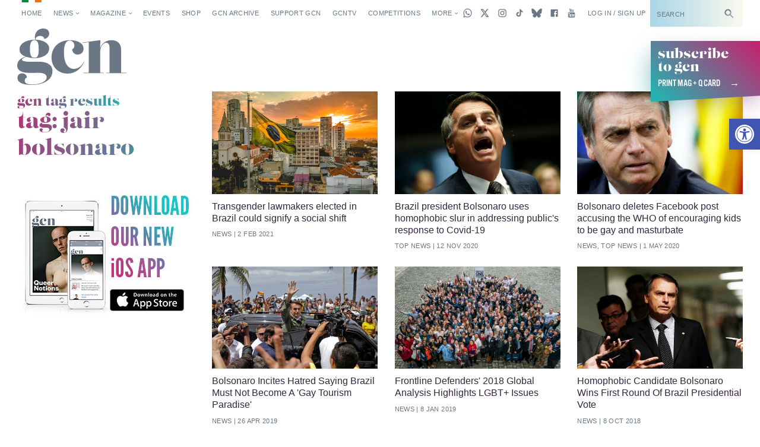

--- FILE ---
content_type: text/html; charset=UTF-8
request_url: https://gcn.ie/tag/jair-bolsonaro/
body_size: 30327
content:


<!DOCTYPE html>
<html lang="en">

<head>
	<!-- Google tag (gtag.js) -->
	<script async src="https://www.googletagmanager.com/gtag/js?id=G-5JB91CEBL1"></script>
	<script>
		window.dataLayer = window.dataLayer || [];

		function gtag() {
			dataLayer.push(arguments);
		}
		gtag('js', new Date());

		gtag('config', 'G-5JB91CEBL1');
	</script>

	<meta charset="utf-8">



<meta name="viewport" content="width=device-width,minimum-scale=1,initial-scale=1">

<meta http-equiv="X-UA-Compatible" content="ie=edge">

<style id="no-css">
  /* CSS rules for when external CSS fails to load */
  html {
    font-family: sans-serif;
  }
  .top-nav-item ,
  .top-nav__submenu ,
  .top-menu__submenu-item {
    display: inline-block;
    vertical-align: top;
  }
  .mag-illustrated {
    display: none;
  }
</style>


  <script type="text/javascript">
    (function() {
      var config = {
        kitId: 'csq6gcc',
        scriptTimeout: 3000
      };
      var h = document.getElementsByTagName('html')[0];
      h.className += ' wf-loading';
      var t = setTimeout(function() {
        h.className = h.className.replace(/(\s|^)wf-loading(\s|$)/g, ' ');
        h.className += ' wf-inactive';
      }, config.scriptTimeout);
      var d = false;
      var tk = document.createElement('script');
      tk.src = '//use.typekit.net/' + config.kitId + '.js';
      tk.type = 'text/javascript';
      tk.async = 'true';
      tk.onload = tk.onreadystatechange = function() {
        var rs = this.readyState;
        if (d || rs && rs != 'complete' && rs != 'loaded') return;
        d = true;
        clearTimeout(t);
        try { Typekit.load(config); } catch (e) {}
      };
      var s = document.getElementsByTagName('script')[0];
      s.parentNode.insertBefore(tk, s);
    })();
  </script>


<link rel="apple-touch-icon" sizes="180x180" href="https://gcn.ie/wp-content/themes/wp_gcn/assets/favicons/apple-touch-icon.png">
<link rel="manifest" href="https://gcn.ie/wp-content/themes/wp_gcn/assets/favicons/manifest.json">
<link rel="mask-icon" href="https://gcn.ie/wp-content/themes/wp_gcn/assets/favicons/safari-pinned-tab.svg" color="#ed005d">
<meta name="msapplication-config" content="assets/favicons/browserconfig.xml">
<meta name="theme-color" content="#ffffff">

<script type='text/javascript' src='https://servedbyadbutler.com/hb_app.js' async></script><meta name='robots' content='index, follow, max-image-preview:large, max-snippet:-1, max-video-preview:-1' />
	<style>img:is([sizes="auto" i], [sizes^="auto," i]) { contain-intrinsic-size: 3000px 1500px }</style>
	
	<!-- This site is optimized with the Yoast SEO Premium plugin v26.1 (Yoast SEO v26.8) - https://yoast.com/product/yoast-seo-premium-wordpress/ -->
	<title>Jair Bolsonaro &#8226; GCN &#8226; Gay Ireland News &amp; Entertainment</title>
	<link rel="canonical" href="https://gcn.ie/tag/jair-bolsonaro/" />
	<meta property="og:locale" content="en_US" />
	<meta property="og:type" content="article" />
	<meta property="og:title" content="Jair Bolsonaro Archives" />
	<meta property="og:url" content="https://gcn.ie/tag/jair-bolsonaro/" />
	<meta property="og:site_name" content="GCN" />
	<meta name="twitter:card" content="summary_large_image" />
	<meta name="twitter:site" content="@GCNmag" />
	<script type="application/ld+json" class="yoast-schema-graph">{"@context":"https://schema.org","@graph":[{"@type":"CollectionPage","@id":"https://gcn.ie/tag/jair-bolsonaro/","url":"https://gcn.ie/tag/jair-bolsonaro/","name":"Jair Bolsonaro &#8226; GCN &#8226; Gay Ireland News &amp; Entertainment","isPartOf":{"@id":"https://gcn.ie/#website"},"primaryImageOfPage":{"@id":"https://gcn.ie/tag/jair-bolsonaro/#primaryimage"},"image":{"@id":"https://gcn.ie/tag/jair-bolsonaro/#primaryimage"},"thumbnailUrl":"https://gcn.ie/wp-content/uploads/2021/02/transgender-lawmakers-elected-brazil-social-shift.jpg","breadcrumb":{"@id":"https://gcn.ie/tag/jair-bolsonaro/#breadcrumb"},"inLanguage":"en-US"},{"@type":"ImageObject","inLanguage":"en-US","@id":"https://gcn.ie/tag/jair-bolsonaro/#primaryimage","url":"https://gcn.ie/wp-content/uploads/2021/02/transgender-lawmakers-elected-brazil-social-shift.jpg","contentUrl":"https://gcn.ie/wp-content/uploads/2021/02/transgender-lawmakers-elected-brazil-social-shift.jpg","width":1000,"height":525,"caption":"A city with the Brazilian flag in the foreground"},{"@type":"BreadcrumbList","@id":"https://gcn.ie/tag/jair-bolsonaro/#breadcrumb","itemListElement":[{"@type":"ListItem","position":1,"name":"Home","item":"https://gcn.ie/"},{"@type":"ListItem","position":2,"name":"Jair Bolsonaro"}]},{"@type":"WebSite","@id":"https://gcn.ie/#website","url":"https://gcn.ie/","name":"GCN","description":"Gay Ireland News &amp; Entertainment","publisher":{"@id":"https://gcn.ie/#organization"},"potentialAction":[{"@type":"SearchAction","target":{"@type":"EntryPoint","urlTemplate":"https://gcn.ie/?s={search_term_string}"},"query-input":{"@type":"PropertyValueSpecification","valueRequired":true,"valueName":"search_term_string"}}],"inLanguage":"en-US"},{"@type":"Organization","@id":"https://gcn.ie/#organization","name":"GCN","alternateName":"Gay Community News","url":"https://gcn.ie/","logo":{"@type":"ImageObject","inLanguage":"en-US","@id":"https://gcn.ie/#/schema/logo/image/","url":"https://i0.wp.com/gcn.ie/wp-content/uploads/2021/12/gcn-appjpg-e1640177650521.webp?fit=768%2C359&ssl=1","contentUrl":"https://i0.wp.com/gcn.ie/wp-content/uploads/2021/12/gcn-appjpg-e1640177650521.webp?fit=768%2C359&ssl=1","width":768,"height":359,"caption":"GCN"},"image":{"@id":"https://gcn.ie/#/schema/logo/image/"},"sameAs":["https://www.facebook.com/gaycommunitynews","https://x.com/GCNmag","https://www.instagram.com/GCNmag","https://www.tiktok.com/@gcnmag"]}]}</script>
	<!-- / Yoast SEO Premium plugin. -->


<link rel='dns-prefetch' href='//static.addtoany.com' />
<link rel='dns-prefetch' href='//cdn.jsdelivr.net' />
<link rel="alternate" type="application/rss+xml" title="GCN &raquo; Feed" href="https://gcn.ie/feed/" />
<link rel="alternate" type="application/rss+xml" title="GCN &raquo; Comments Feed" href="https://gcn.ie/comments/feed/" />
<link rel="alternate" type="application/rss+xml" title="GCN &raquo; Jair Bolsonaro Tag Feed" href="https://gcn.ie/tag/jair-bolsonaro/feed/" />
<link rel='stylesheet' id='wp-block-library-css' href='https://gcn.ie/wp-includes/css/dist/block-library/style.min.css?ver=6.8.3' type='text/css' media='all' />
<style id='classic-theme-styles-inline-css' type='text/css'>
/*! This file is auto-generated */
.wp-block-button__link{color:#fff;background-color:#32373c;border-radius:9999px;box-shadow:none;text-decoration:none;padding:calc(.667em + 2px) calc(1.333em + 2px);font-size:1.125em}.wp-block-file__button{background:#32373c;color:#fff;text-decoration:none}
</style>
<link rel='stylesheet' id='html5-player-vimeo-style-css' href='https://gcn.ie/wp-content/plugins/html5-video-player/build/blocks/view.css?ver=6.8.3' type='text/css' media='all' />
<style id='global-styles-inline-css' type='text/css'>
:root{--wp--preset--aspect-ratio--square: 1;--wp--preset--aspect-ratio--4-3: 4/3;--wp--preset--aspect-ratio--3-4: 3/4;--wp--preset--aspect-ratio--3-2: 3/2;--wp--preset--aspect-ratio--2-3: 2/3;--wp--preset--aspect-ratio--16-9: 16/9;--wp--preset--aspect-ratio--9-16: 9/16;--wp--preset--color--black: #000000;--wp--preset--color--cyan-bluish-gray: #abb8c3;--wp--preset--color--white: #ffffff;--wp--preset--color--pale-pink: #f78da7;--wp--preset--color--vivid-red: #cf2e2e;--wp--preset--color--luminous-vivid-orange: #ff6900;--wp--preset--color--luminous-vivid-amber: #fcb900;--wp--preset--color--light-green-cyan: #7bdcb5;--wp--preset--color--vivid-green-cyan: #00d084;--wp--preset--color--pale-cyan-blue: #8ed1fc;--wp--preset--color--vivid-cyan-blue: #0693e3;--wp--preset--color--vivid-purple: #9b51e0;--wp--preset--gradient--vivid-cyan-blue-to-vivid-purple: linear-gradient(135deg,rgba(6,147,227,1) 0%,rgb(155,81,224) 100%);--wp--preset--gradient--light-green-cyan-to-vivid-green-cyan: linear-gradient(135deg,rgb(122,220,180) 0%,rgb(0,208,130) 100%);--wp--preset--gradient--luminous-vivid-amber-to-luminous-vivid-orange: linear-gradient(135deg,rgba(252,185,0,1) 0%,rgba(255,105,0,1) 100%);--wp--preset--gradient--luminous-vivid-orange-to-vivid-red: linear-gradient(135deg,rgba(255,105,0,1) 0%,rgb(207,46,46) 100%);--wp--preset--gradient--very-light-gray-to-cyan-bluish-gray: linear-gradient(135deg,rgb(238,238,238) 0%,rgb(169,184,195) 100%);--wp--preset--gradient--cool-to-warm-spectrum: linear-gradient(135deg,rgb(74,234,220) 0%,rgb(151,120,209) 20%,rgb(207,42,186) 40%,rgb(238,44,130) 60%,rgb(251,105,98) 80%,rgb(254,248,76) 100%);--wp--preset--gradient--blush-light-purple: linear-gradient(135deg,rgb(255,206,236) 0%,rgb(152,150,240) 100%);--wp--preset--gradient--blush-bordeaux: linear-gradient(135deg,rgb(254,205,165) 0%,rgb(254,45,45) 50%,rgb(107,0,62) 100%);--wp--preset--gradient--luminous-dusk: linear-gradient(135deg,rgb(255,203,112) 0%,rgb(199,81,192) 50%,rgb(65,88,208) 100%);--wp--preset--gradient--pale-ocean: linear-gradient(135deg,rgb(255,245,203) 0%,rgb(182,227,212) 50%,rgb(51,167,181) 100%);--wp--preset--gradient--electric-grass: linear-gradient(135deg,rgb(202,248,128) 0%,rgb(113,206,126) 100%);--wp--preset--gradient--midnight: linear-gradient(135deg,rgb(2,3,129) 0%,rgb(40,116,252) 100%);--wp--preset--font-size--small: 13px;--wp--preset--font-size--medium: 20px;--wp--preset--font-size--large: 36px;--wp--preset--font-size--x-large: 42px;--wp--preset--spacing--20: 0.44rem;--wp--preset--spacing--30: 0.67rem;--wp--preset--spacing--40: 1rem;--wp--preset--spacing--50: 1.5rem;--wp--preset--spacing--60: 2.25rem;--wp--preset--spacing--70: 3.38rem;--wp--preset--spacing--80: 5.06rem;--wp--preset--shadow--natural: 6px 6px 9px rgba(0, 0, 0, 0.2);--wp--preset--shadow--deep: 12px 12px 50px rgba(0, 0, 0, 0.4);--wp--preset--shadow--sharp: 6px 6px 0px rgba(0, 0, 0, 0.2);--wp--preset--shadow--outlined: 6px 6px 0px -3px rgba(255, 255, 255, 1), 6px 6px rgba(0, 0, 0, 1);--wp--preset--shadow--crisp: 6px 6px 0px rgba(0, 0, 0, 1);}:where(.is-layout-flex){gap: 0.5em;}:where(.is-layout-grid){gap: 0.5em;}body .is-layout-flex{display: flex;}.is-layout-flex{flex-wrap: wrap;align-items: center;}.is-layout-flex > :is(*, div){margin: 0;}body .is-layout-grid{display: grid;}.is-layout-grid > :is(*, div){margin: 0;}:where(.wp-block-columns.is-layout-flex){gap: 2em;}:where(.wp-block-columns.is-layout-grid){gap: 2em;}:where(.wp-block-post-template.is-layout-flex){gap: 1.25em;}:where(.wp-block-post-template.is-layout-grid){gap: 1.25em;}.has-black-color{color: var(--wp--preset--color--black) !important;}.has-cyan-bluish-gray-color{color: var(--wp--preset--color--cyan-bluish-gray) !important;}.has-white-color{color: var(--wp--preset--color--white) !important;}.has-pale-pink-color{color: var(--wp--preset--color--pale-pink) !important;}.has-vivid-red-color{color: var(--wp--preset--color--vivid-red) !important;}.has-luminous-vivid-orange-color{color: var(--wp--preset--color--luminous-vivid-orange) !important;}.has-luminous-vivid-amber-color{color: var(--wp--preset--color--luminous-vivid-amber) !important;}.has-light-green-cyan-color{color: var(--wp--preset--color--light-green-cyan) !important;}.has-vivid-green-cyan-color{color: var(--wp--preset--color--vivid-green-cyan) !important;}.has-pale-cyan-blue-color{color: var(--wp--preset--color--pale-cyan-blue) !important;}.has-vivid-cyan-blue-color{color: var(--wp--preset--color--vivid-cyan-blue) !important;}.has-vivid-purple-color{color: var(--wp--preset--color--vivid-purple) !important;}.has-black-background-color{background-color: var(--wp--preset--color--black) !important;}.has-cyan-bluish-gray-background-color{background-color: var(--wp--preset--color--cyan-bluish-gray) !important;}.has-white-background-color{background-color: var(--wp--preset--color--white) !important;}.has-pale-pink-background-color{background-color: var(--wp--preset--color--pale-pink) !important;}.has-vivid-red-background-color{background-color: var(--wp--preset--color--vivid-red) !important;}.has-luminous-vivid-orange-background-color{background-color: var(--wp--preset--color--luminous-vivid-orange) !important;}.has-luminous-vivid-amber-background-color{background-color: var(--wp--preset--color--luminous-vivid-amber) !important;}.has-light-green-cyan-background-color{background-color: var(--wp--preset--color--light-green-cyan) !important;}.has-vivid-green-cyan-background-color{background-color: var(--wp--preset--color--vivid-green-cyan) !important;}.has-pale-cyan-blue-background-color{background-color: var(--wp--preset--color--pale-cyan-blue) !important;}.has-vivid-cyan-blue-background-color{background-color: var(--wp--preset--color--vivid-cyan-blue) !important;}.has-vivid-purple-background-color{background-color: var(--wp--preset--color--vivid-purple) !important;}.has-black-border-color{border-color: var(--wp--preset--color--black) !important;}.has-cyan-bluish-gray-border-color{border-color: var(--wp--preset--color--cyan-bluish-gray) !important;}.has-white-border-color{border-color: var(--wp--preset--color--white) !important;}.has-pale-pink-border-color{border-color: var(--wp--preset--color--pale-pink) !important;}.has-vivid-red-border-color{border-color: var(--wp--preset--color--vivid-red) !important;}.has-luminous-vivid-orange-border-color{border-color: var(--wp--preset--color--luminous-vivid-orange) !important;}.has-luminous-vivid-amber-border-color{border-color: var(--wp--preset--color--luminous-vivid-amber) !important;}.has-light-green-cyan-border-color{border-color: var(--wp--preset--color--light-green-cyan) !important;}.has-vivid-green-cyan-border-color{border-color: var(--wp--preset--color--vivid-green-cyan) !important;}.has-pale-cyan-blue-border-color{border-color: var(--wp--preset--color--pale-cyan-blue) !important;}.has-vivid-cyan-blue-border-color{border-color: var(--wp--preset--color--vivid-cyan-blue) !important;}.has-vivid-purple-border-color{border-color: var(--wp--preset--color--vivid-purple) !important;}.has-vivid-cyan-blue-to-vivid-purple-gradient-background{background: var(--wp--preset--gradient--vivid-cyan-blue-to-vivid-purple) !important;}.has-light-green-cyan-to-vivid-green-cyan-gradient-background{background: var(--wp--preset--gradient--light-green-cyan-to-vivid-green-cyan) !important;}.has-luminous-vivid-amber-to-luminous-vivid-orange-gradient-background{background: var(--wp--preset--gradient--luminous-vivid-amber-to-luminous-vivid-orange) !important;}.has-luminous-vivid-orange-to-vivid-red-gradient-background{background: var(--wp--preset--gradient--luminous-vivid-orange-to-vivid-red) !important;}.has-very-light-gray-to-cyan-bluish-gray-gradient-background{background: var(--wp--preset--gradient--very-light-gray-to-cyan-bluish-gray) !important;}.has-cool-to-warm-spectrum-gradient-background{background: var(--wp--preset--gradient--cool-to-warm-spectrum) !important;}.has-blush-light-purple-gradient-background{background: var(--wp--preset--gradient--blush-light-purple) !important;}.has-blush-bordeaux-gradient-background{background: var(--wp--preset--gradient--blush-bordeaux) !important;}.has-luminous-dusk-gradient-background{background: var(--wp--preset--gradient--luminous-dusk) !important;}.has-pale-ocean-gradient-background{background: var(--wp--preset--gradient--pale-ocean) !important;}.has-electric-grass-gradient-background{background: var(--wp--preset--gradient--electric-grass) !important;}.has-midnight-gradient-background{background: var(--wp--preset--gradient--midnight) !important;}.has-small-font-size{font-size: var(--wp--preset--font-size--small) !important;}.has-medium-font-size{font-size: var(--wp--preset--font-size--medium) !important;}.has-large-font-size{font-size: var(--wp--preset--font-size--large) !important;}.has-x-large-font-size{font-size: var(--wp--preset--font-size--x-large) !important;}
:where(.wp-block-post-template.is-layout-flex){gap: 1.25em;}:where(.wp-block-post-template.is-layout-grid){gap: 1.25em;}
:where(.wp-block-columns.is-layout-flex){gap: 2em;}:where(.wp-block-columns.is-layout-grid){gap: 2em;}
:root :where(.wp-block-pullquote){font-size: 1.5em;line-height: 1.6;}
</style>
<link rel='stylesheet' id='post-explorer-css' href='https://gcn.ie/wp-content/plugins/wp-post-explorer/core/css/post-explorer.css?ver=6.8.3' type='text/css' media='all' />
<link rel='stylesheet' id='pojo-a11y-css' href='https://gcn.ie/wp-content/plugins/pojo-accessibility/modules/legacy/assets/css/style.min.css?ver=1.0.0' type='text/css' media='all' />
<link rel='stylesheet' id='core_css-css' href='https://gcn.ie/wp-content/themes/wp_gcn/dist/styles/gcn-core.css?ver=2.2.3' type='text/css' media='' />
<link rel='stylesheet' id='addtoany-css' href='https://gcn.ie/wp-content/plugins/add-to-any/addtoany.min.css?ver=1.16' type='text/css' media='all' />
<link rel='stylesheet' id='um_modal-css' href='https://gcn.ie/wp-content/plugins/ultimate-member/assets/css/um-modal.min.css?ver=2.11.1' type='text/css' media='all' />
<link rel='stylesheet' id='um_ui-css' href='https://gcn.ie/wp-content/plugins/ultimate-member/assets/libs/jquery-ui/jquery-ui.min.css?ver=1.13.2' type='text/css' media='all' />
<link rel='stylesheet' id='um_tipsy-css' href='https://gcn.ie/wp-content/plugins/ultimate-member/assets/libs/tipsy/tipsy.min.css?ver=1.0.0a' type='text/css' media='all' />
<link rel='stylesheet' id='um_raty-css' href='https://gcn.ie/wp-content/plugins/ultimate-member/assets/libs/raty/um-raty.min.css?ver=2.6.0' type='text/css' media='all' />
<link rel='stylesheet' id='select2-css' href='https://gcn.ie/wp-content/plugins/ultimate-member/assets/libs/select2/select2.min.css?ver=4.0.13' type='text/css' media='all' />
<link rel='stylesheet' id='um_fileupload-css' href='https://gcn.ie/wp-content/plugins/ultimate-member/assets/css/um-fileupload.min.css?ver=2.11.1' type='text/css' media='all' />
<link rel='stylesheet' id='um_confirm-css' href='https://gcn.ie/wp-content/plugins/ultimate-member/assets/libs/um-confirm/um-confirm.min.css?ver=1.0' type='text/css' media='all' />
<link rel='stylesheet' id='um_datetime-css' href='https://gcn.ie/wp-content/plugins/ultimate-member/assets/libs/pickadate/default.min.css?ver=3.6.2' type='text/css' media='all' />
<link rel='stylesheet' id='um_datetime_date-css' href='https://gcn.ie/wp-content/plugins/ultimate-member/assets/libs/pickadate/default.date.min.css?ver=3.6.2' type='text/css' media='all' />
<link rel='stylesheet' id='um_datetime_time-css' href='https://gcn.ie/wp-content/plugins/ultimate-member/assets/libs/pickadate/default.time.min.css?ver=3.6.2' type='text/css' media='all' />
<link rel='stylesheet' id='um_fonticons_ii-css' href='https://gcn.ie/wp-content/plugins/ultimate-member/assets/libs/legacy/fonticons/fonticons-ii.min.css?ver=2.11.1' type='text/css' media='all' />
<link rel='stylesheet' id='um_fonticons_fa-css' href='https://gcn.ie/wp-content/plugins/ultimate-member/assets/libs/legacy/fonticons/fonticons-fa.min.css?ver=2.11.1' type='text/css' media='all' />
<link rel='stylesheet' id='um_fontawesome-css' href='https://gcn.ie/wp-content/plugins/ultimate-member/assets/css/um-fontawesome.min.css?ver=6.5.2' type='text/css' media='all' />
<link rel='stylesheet' id='um_common-css' href='https://gcn.ie/wp-content/plugins/ultimate-member/assets/css/common.min.css?ver=2.11.1' type='text/css' media='all' />
<link rel='stylesheet' id='um_responsive-css' href='https://gcn.ie/wp-content/plugins/ultimate-member/assets/css/um-responsive.min.css?ver=2.11.1' type='text/css' media='all' />
<link rel='stylesheet' id='um_styles-css' href='https://gcn.ie/wp-content/plugins/ultimate-member/assets/css/um-styles.min.css?ver=2.11.1' type='text/css' media='all' />
<link rel='stylesheet' id='um_crop-css' href='https://gcn.ie/wp-content/plugins/ultimate-member/assets/libs/cropper/cropper.min.css?ver=1.6.1' type='text/css' media='all' />
<link rel='stylesheet' id='um_profile-css' href='https://gcn.ie/wp-content/plugins/ultimate-member/assets/css/um-profile.min.css?ver=2.11.1' type='text/css' media='all' />
<link rel='stylesheet' id='um_account-css' href='https://gcn.ie/wp-content/plugins/ultimate-member/assets/css/um-account.min.css?ver=2.11.1' type='text/css' media='all' />
<link rel='stylesheet' id='um_misc-css' href='https://gcn.ie/wp-content/plugins/ultimate-member/assets/css/um-misc.min.css?ver=2.11.1' type='text/css' media='all' />
<link rel='stylesheet' id='um_default_css-css' href='https://gcn.ie/wp-content/plugins/ultimate-member/assets/css/um-old-default.min.css?ver=2.11.1' type='text/css' media='all' />
<link rel='stylesheet' id='um_old_css-css' href='https://gcn.ie/wp-content/plugins/ultimate-member/../../uploads/ultimatemember/um_old_settings.css?ver=2.0.0' type='text/css' media='all' />
<script type="text/javascript" id="addtoany-core-js-before">
/* <![CDATA[ */
window.a2a_config=window.a2a_config||{};a2a_config.callbacks=[];a2a_config.overlays=[];a2a_config.templates={};
/* ]]> */
</script>
<script type="text/javascript" defer src="https://static.addtoany.com/menu/page.js" id="addtoany-core-js"></script>
<script type="text/javascript" src="https://gcn.ie/wp-includes/js/jquery/jquery.min.js?ver=3.7.1" id="jquery-core-js"></script>
<script type="text/javascript" src="https://gcn.ie/wp-includes/js/jquery/jquery-migrate.min.js?ver=3.4.1" id="jquery-migrate-js"></script>
<script type="text/javascript" defer src="https://gcn.ie/wp-content/plugins/add-to-any/addtoany.min.js?ver=1.1" id="addtoany-jquery-js"></script>
<script type="text/javascript" id="wpgmza_data-js-extra">
/* <![CDATA[ */
var wpgmza_google_api_status = {"message":"Engine is not google-maps","code":"ENGINE_NOT_GOOGLE_MAPS"};
/* ]]> */
</script>
<script type="text/javascript" src="https://gcn.ie/wp-content/plugins/wp-google-maps/wpgmza_data.js?ver=6.8.3" id="wpgmza_data-js"></script>
<script type="text/javascript" src="https://cdn.jsdelivr.net/npm/swiper@12/swiper-bundle.min.js?ver=1" id="swiper-js"></script>
<script type="text/javascript" src="https://gcn.ie/wp-content/plugins/ultimate-member/assets/js/um-gdpr.min.js?ver=2.11.1" id="um-gdpr-js"></script>
<link rel="https://api.w.org/" href="https://gcn.ie/wp-json/" /><link rel="alternate" title="JSON" type="application/json" href="https://gcn.ie/wp-json/wp/v2/tags/7713" /><link rel="EditURI" type="application/rsd+xml" title="RSD" href="https://gcn.ie/xmlrpc.php?rsd" />
<meta name="generator" content="WordPress 6.8.3" />
 <style> #h5vpQuickPlayer { width: 100%; max-width: 100%; margin: 0 auto; } </style> <meta name="generator" content="performance-lab 4.0.1; plugins: webp-uploads">
<meta name="generator" content="webp-uploads 2.6.0">
<style type="text/css">
#pojo-a11y-toolbar .pojo-a11y-toolbar-toggle a{ background-color: #4054b2;	color: #ffffff;}
#pojo-a11y-toolbar .pojo-a11y-toolbar-overlay, #pojo-a11y-toolbar .pojo-a11y-toolbar-overlay ul.pojo-a11y-toolbar-items.pojo-a11y-links{ border-color: #4054b2;}
body.pojo-a11y-focusable a:focus{ outline-style: solid !important;	outline-width: 1px !important;	outline-color: #FF0000 !important;}
#pojo-a11y-toolbar{ top: 200px !important;}
#pojo-a11y-toolbar .pojo-a11y-toolbar-overlay{ background-color: #ffffff;}
#pojo-a11y-toolbar .pojo-a11y-toolbar-overlay ul.pojo-a11y-toolbar-items li.pojo-a11y-toolbar-item a, #pojo-a11y-toolbar .pojo-a11y-toolbar-overlay p.pojo-a11y-toolbar-title{ color: #333333;}
#pojo-a11y-toolbar .pojo-a11y-toolbar-overlay ul.pojo-a11y-toolbar-items li.pojo-a11y-toolbar-item a.active{ background-color: #4054b2;	color: #ffffff;}
@media (max-width: 767px) { #pojo-a11y-toolbar { top: 160px !important; } }</style><link rel="icon" href="https://gcn.ie/wp-content/uploads/2017/05/cropped-gcn-rounded@2x-32x32.png" sizes="32x32" />
<link rel="icon" href="https://gcn.ie/wp-content/uploads/2017/05/cropped-gcn-rounded@2x-192x192.png" sizes="192x192" />
<link rel="apple-touch-icon" href="https://gcn.ie/wp-content/uploads/2017/05/cropped-gcn-rounded@2x-180x180.png" />
<meta name="msapplication-TileImage" content="https://gcn.ie/wp-content/uploads/2017/05/cropped-gcn-rounded@2x-270x270.png" />
	<script src='https://www.google.com/recaptcha/api.js'></script>
	<script data-ad-client="ca-pub-2692310138550599" async src="https://pagead2.googlesyndication.com/pagead/js/adsbygoogle.js"></script>
	<script async src="https://securepubads.g.doubleclick.net/tag/js/gpt.js"></script>
	<script>
		window.googletag = window.googletag || {
			cmd: []
		};

		googletag.cmd.push(function() {
			googletag.pubads().enableSingleRequest();
			googletag.pubads().disableInitialLoad();
			googletag.pubads().collapseEmptyDivs(true, true);
			googletag.enableServices();
		});
	</script>

	<script id="facebook-pixel-script-183378282291343">
		! function(f, b, e, v, n, t, s) {
			if (f.fbq) return;
			n = f.fbq = function() {
				n.callMethod ?
					n.callMethod.apply(n, arguments) : n.queue.push(arguments)
			};
			if (!f._fbq) f._fbq = n;
			n.push = n;
			n.loaded = !0;
			n.version = '2.0';
			n.queue = [];
			t = b.createElement(e);
			t.async = !0;
			t.src = v;
			s = b.getElementsByTagName(e)[0];
			s.parentNode.insertBefore(t, s)
		}(window, document, 'script',
			'https://connect.facebook.net/en_US/fbevents.js');
		fbq('init', '183378282291343');
		fbq('track', 'PageView');
	</script>
	<noscript>
		<img height="1" width="1"
			src="https://www.facebook.com/tr?id=183378282291343&ev=PageView
&noscript=1" />
	</noscript>

</head>

<body class="archive tag tag-jair-bolsonaro tag-7713 wp-theme-wp_gcn"	data-view="tag"
		data-user-type="visitor"
		data-hide-left-sidebar="false">

	<script id="preload-checks">
		(function preLoadChecks() {
			var ua = window.navigator.userAgent;
			var docClass = document.documentElement.classList;
			if (!window.CSS) {
				docClass.add('no-css-var', 'no-grid', 'no-grid-contents');
			} else {
				CSS.supports('color', 'var(--c)') || docClass.add('no-css-var');
				CSS.supports('display', 'grid') || docClass.add('no-grid');
				CSS.supports('display', 'contents') || docClass.add('no-grid-contents');
			}
		})();
	</script>

	<script id="google-analytics-scripts">
		(function(i, s, o, g, r, a, m) {
			i['GoogleAnalyticsObject'] = r;
			i[r] = i[r] || function() {
				(i[r].q = i[r].q || []).push(arguments)
			}, i[r].l = 1 * new Date();
			a = s.createElement(o),
				m = s.getElementsByTagName(o)[0];
			a.async = 1;
			a.src = g;
			m.parentNode.insertBefore(a, m)
		})(window, document, 'script', 'https://www.google-analytics.com/analytics.js', 'ga');
		ga('create', 'UA-101509575-1', 'auto');
		ga('send', 'pageview');
	</script>

	<script id="twitter-universal-website-tag-script">
		! function(e, t, n, s, u, a) {
			e.twq || (s = e.twq = function() {
					s.exe ? s.exe.apply(s, arguments) : s.queue.push(arguments);
				}, s.version = '1.1', s.queue = [], u = t.createElement(n), u.async = !0, u.src = '//static.ads-twitter.com/uwt.js',
				a = t.getElementsByTagName(n)[0], a.parentNode.insertBefore(u, a))
		}(window, document, 'script');
		// Insert Twitter Pixel ID and Standard Event data below
		twq('init', 'nv6wy');
		twq('track', 'PageView');
	</script>

	<div class="view-backstage"
  style="position: absolute; width: 0; height: 0; overflow: hidden; margin: 0; bottom: 0;">

  <!-- Facebook iFrame Plugin -->
  <!-- <div id="fb-root"></div>
  <script>
  if (window.innerWidth >= 640) {
    (function(d, s, id) {
      var js, fjs = d.getElementsByTagName(s)[0];
      if (d.getElementById(id)) return;
      js = d.createElement(s); js.id = id;
      js.src = "//connect.facebook.net/en_GB/sdk.js#xfbml=1&version=v2.8";
      fjs.parentNode.insertBefore(js, fjs);
    }(document, 'script', 'facebook-jssdk'));
  }
  </script> -->

  <!-- SVG Symbols Icon System -->
  <svg xmlns="https://www.w3.org/2000/svg" xmlns:xlink="https://www.w3.org/1999/xlink" width="504" height="504" viewBox="0 0 504 504">
	<defs>
		<style>
			.cls-1,
			.cls-5 {
				fill: none;
			}

			.cls-2 {
				opacity: 0.67;
			}

			.cls-3 {
				opacity: 0.66;
			}

			.cls-4 {
				opacity: 0.45;
			}

			.cls-5 {
				stroke: #ddefeb;
				stroke-miterlimit: 10;
				stroke-width: 0.25px;
			}

			.cls-6 {
				opacity: 0.77;
			}

			.cls-7 {
				opacity: 0.86;
			}

			.cls-8 {
				opacity: 0.58;
			}

			.cls-9 {
				font-size: 4px;
				font-family: OverpassMono-Regular, Overpass Mono;
			}
		</style>
		<symbol id="icon-caret" data-name="icon-caret" viewBox="0 0 24 24">
			<polygon points="17.16 12 9.02 6.16 9.02 17.84 17.16 12" />
		</symbol>
		<symbol id="icon-headset" data-name="icon-headset" viewBox="0 0 24 24">
			<path d="M17.32,4.56a9.1,9.1,0,0,0-8.2-1.3A9,9,0,0,0,3,11.86V16a3,3,0,0,0,3,3H7a1,1,0,0,0,1-1V13a1,1,0,0,0-1-1H5v-.14A7,7,0,0,1,9.72,5.17a7.11,7.11,0,0,1,6.42,1A7,7,0,0,1,19,11.81V12H17a1,1,0,0,0-1,1v5a1,1,0,0,0,1,1h1a3,3,0,0,0,3-3V11.81A9,9,0,0,0,17.32,4.56Z" />
			<rect width="24" height="24" fill="none" />
		</symbol>
		<symbol id="icon-select" data-name="icon-select" viewBox="0 0 24 24">
			<g>
				<polygon points="12.09 4.06 8.18 10 16 10 12.09 4.06" />
				<polygon points="12.09 19.94 8.18 14 16 14 12.09 19.94" />
			</g>
		</symbol>
		<symbol id="icon-notification" data-name="icon-notification" viewBox="0 0 24 24">
			<g>
				<polygon points="12 1.57 3.29 17 20.71 17 12 1.57" />
				<circle cx="12" cy="20.14" r="2.42" />
			</g>
		</symbol>
		<symbol id="icon-arrow" data-name="icon-arrow" viewBox="0 0 24 24">
			<polygon points="13.71 3.29 12.29 4.71 18.59 11 3 11 3 13 18.59 13 12.29 19.29 13.71 20.71 22.41 12 13.71 3.29" />
		</symbol>
		<symbol id="icon-arrow-head-right" data-name="icon-arrow-head-right" viewBox="0 0 24 24">
			<polygon points="7.83 5.49 14.34 12 7.83 18.52 9.24 19.93 17.17 12 9.24 4.07 7.83 5.49" />
			<rect width="24" height="24" fill="none" />
		</symbol>
		<symbol id="icon-arrow-head-left" data-name="icon-arrow-head-left" viewBox="0 0 24 24">
			<polygon points="16.17 5.49 9.66 12 16.17 18.52 14.76 19.93 6.83 12 14.76 4.07 16.17 5.49" />
			<rect width="24" height="24" fill="none" />
		</symbol>
		<symbol id="icon-circle-outlined" data-name="icon-circle-outlined" viewBox="0 0 24 24">
			<path d="M12,19a7,7,0,1,1,7-7A7,7,0,0,1,12,19ZM12,7a5,5,0,1,0,5,5A5,5,0,0,0,12,7Z" />
		</symbol>
		<symbol id="icon-check" data-name="icon-check" viewBox="0 0 24 24">
			<polygon points="10 17.48 3.26 10.74 4.67 9.33 10 14.66 19.33 5.33 20.74 6.74 10 17.48" />
		</symbol>
		<symbol id="icon-message" data-name="icon-message" viewBox="0 0 24 24">
			<polygon points="21 4 3 4 3 17 8 17 8 22 13 17 21 17 21 4" />
		</symbol>
		<symbol id="icon-wrench" data-name="icon-wrench" viewBox="0 0 24 24">
			<path d="M22.56,20.44,13.16,11A6,6,0,0,0,5,2.84l4.1,4.1L6.94,9.06,2.84,5A6,6,0,0,0,11,13.16l9.4,9.4Z" />
		</symbol>
		<symbol id="icon-more" data-name="icon-more" viewBox="0 0 24 24">
			<g>
				<circle cx="12" cy="12" r="2" />
				<circle cx="19" cy="12" r="2" />
				<circle cx="5" cy="12" r="2" />
			</g>
		</symbol>
		<symbol id="icon-zoom" data-name="icon-zoom" viewBox="0 0 24 24">
			<polygon points="9.71 8.29 6.71 5.29 9 3 3 3 3 9 5.29 6.71 8.29 9.71 9.71 8.29" />
			<polygon points="15.71 9.71 18.71 6.71 21 9 21 3 15 3 17.29 5.29 14.29 8.29 15.71 9.71" />
			<polygon points="9.71 15.71 6.71 18.71 9 21 3 21 3 15 5.29 17.29 8.29 14.29 9.71 15.71" />
			<polygon points="15.71 14.29 18.71 17.29 21 15 21 21 15 21 17.29 18.71 14.29 15.71 15.71 14.29" />
		</symbol>
		<symbol id="icon-close" data-name="icon-close" viewBox="0 0 24 24">
			<polygon points="19.71 5.71 18.29 4.29 12 10.59 5.71 4.29 4.29 5.71 10.59 12 4.29 18.29 5.71 19.71 12 13.41 18.29 19.71 19.71 18.29 13.41 12 19.71 5.71" />
		</symbol>
		<symbol id="icon-menu" data-name="icon-menu" viewBox="0 0 24 24">
			<rect x="5" y="11" width="14" height="2" />
			<rect x="5" y="5" width="14" height="2" />
			<rect x="5" y="17" width="14" height="2" />
		</symbol>
		<symbol id="icon-info" data-name="icon-info" viewBox="0 0 24 24">
			<path d="M12,2A10,10,0,1,0,22,12,10,10,0,0,0,12,2Zm1,16H11V11h2ZM12,8.69A1.19,1.19,0,1,1,13.19,7.5,1.19,1.19,0,0,1,12,8.69Z" />
		</symbol>
		<symbol id="icon-attention" data-name="icon-attention" viewBox="0 0 24 24">
			<path d="M12,2A10,10,0,1,0,22,12,10,10,0,0,0,12,2ZM11,6h2v7H11Zm1,11.69a1.19,1.19,0,1,1,1.19-1.19A1.19,1.19,0,0,1,12,17.69Z" />
		</symbol>
		<symbol id="icon-warning" data-name="icon-warning" viewBox="0 0 24 24">
			<path d="M12,2,1,21H23ZM11,8h2v6H11Zm1,10.69a1.19,1.19,0,1,1,1.19-1.19A1.19,1.19,0,0,1,12,18.69Z" />
		</symbol>
		<symbol id="icon-error" data-name="icon-error" viewBox="0 0 24 24">
			<path d="M12,2A10,10,0,1,0,22,12,10,10,0,0,0,12,2Zm4.71,13.29-1.41,1.41L12,13.41,8.71,16.71,7.29,15.29,10.59,12,7.29,8.71,8.71,7.29,12,10.59l3.29-3.29,1.41,1.41L13.41,12Z" />
		</symbol>
		<symbol id="icon-home" data-name="icon-home" viewBox="0 0 24 24">
			<polygon points="12 2 3 11 3 21 9 21 9 15 15 15 15 21 21 21 21 11 12 2" />
		</symbol>
		<symbol id="icon-statistics" data-name="icon-statistics" viewBox="0 0 24 24">
			<g>
				<rect x="4" y="9" width="4" height="11" />
				<rect x="10" y="4" width="4" height="16" />
				<rect x="16" y="7" width="4" height="13" />
			</g>
		</symbol>
		<symbol id="icon-person" data-name="icon-person" viewBox="0 0 24 24">
			<g>
				<path d="M21,21A9,9,0,0,0,3,21Z" />
				<circle cx="12" cy="6.31" r="3.68" />
			</g>
		</symbol>
		<symbol id="icon-person-small" data-name="icon-person-small" viewBox="0 0 24 24">
			<g id="icon-person-4" data-name="icon-person">
				<g>
					<path d="M20,21A8,8,0,0,0,4,21Z" />
					<circle cx="12" cy="7" r="4" />
				</g>
			</g>
		</symbol>
		<symbol id="icon-pin" data-name="icon-pin" viewBox="0 0 24 24">
			<polygon points="16.49 11.5 14.96 10.65 14.56 5.5 15.49 5.5 15.99 3.5 7.99 3.5 8.49 5.5 9.41 5.5 9.01 10.65 7.49 11.5 7.49 13 11.22 13 12.04 22.5 12.78 13 16.49 13 16.49 11.5" />
		</symbol>
		<symbol id="icon-search" data-name="icon-search" viewBox="0 0 24 24">
			<path d="M23,20.59l-7.73-7.73a6.83,6.83,0,1,0-1.41,1.41L21.59,22Z" />
		</symbol>
		<symbol id="icon-zoom-in" data-name="icon-zoom-in" viewBox="0 0 24 24">
			<g id="icon-search-4" data-name="icon-search">
				<path d="M15.28,12.87a6.83,6.83,0,1,0-1.41,1.41L21.59,22,23,20.59ZM13,9.5H10.5V12h-1V9.5H7v-1H9.5V6h1V8.5H13Z" />
			</g>
		</symbol>
		<symbol id="icon-search-outline" data-name="icon-search-outline" viewBox="0 0 24 24">
			<path d="M21,19.28l-5.8-5.8a6.71,6.71,0,1,0-1.72,1.72l5.8,5.8ZM6.68,12.71a4.26,4.26,0,1,1,6,0A4.23,4.23,0,0,1,6.68,12.71Z" />
		</symbol>
		<symbol id="icon-reblog" data-name="icon-reblog" viewBox="0 0 24 24">
			<g>
				<polygon points="20.49 11.4 20.49 6.4 9.31 6.4 9.31 8.4 18.49 8.4 18.49 11.4 16.28 11.4 19.49 14.6 22.69 11.4 20.49 11.4" />
				<polygon points="5.51 12.6 7.72 12.6 4.51 9.4 1.31 12.6 3.51 12.6 3.51 17.6 14.69 17.6 14.69 15.6 5.51 15.6 5.51 12.6" />
			</g>
		</symbol>

		<symbol id="icon-twitter" data-name="icon-twitter" viewBox="0 0 24 24">
			<path d="M19.37,8.22V8.7a10.76,10.76,0,0,1-.72,3.85,11.78,11.78,0,0,1-2,3.45,9.86,9.86,0,0,1-3.43,2.54,10.87,10.87,0,0,1-4.63,1,10.59,10.59,0,0,1-5.82-1.69q.43,0,.91,0a7.56,7.56,0,0,0,4.74-1.61,3.84,3.84,0,0,1-2.24-.78,3.63,3.63,0,0,1-1.33-1.87,2.8,2.8,0,0,0,.69.09,2.91,2.91,0,0,0,1-.17,3.7,3.7,0,0,1-2.17-1.3,3.63,3.63,0,0,1-.87-2.39v0a4.11,4.11,0,0,0,1.74.48A3.67,3.67,0,0,1,3.5,7.09,3.65,3.65,0,0,1,4,5.18,10.92,10.92,0,0,0,7.48,8a10.72,10.72,0,0,0,4.37,1.17,4.43,4.43,0,0,1-.09-.87,3.78,3.78,0,0,1,3.78-3.78,3.71,3.71,0,0,1,2.78,1.17,8,8,0,0,0,2.43-.91,3.66,3.66,0,0,1-1.69,2.09,8,8,0,0,0,2.22-.57A8.17,8.17,0,0,1,19.37,8.22Z" />
		</symbol>
		<symbol id="icon-pinterest" data-name="icon-pinterest" viewBox="0 0 24 24">
			<path d="M9,10.82a3.17,3.17,0,0,1,.59-1.94A1.74,1.74,0,0,1,11,8.07a1.28,1.28,0,0,1,1.08.46,1.81,1.81,0,0,1,.36,1.14,5.49,5.49,0,0,1-.13,1.05q-.17.59-.42,1.43t-.38,1.31a1.53,1.53,0,0,0,.32,1.46,1.72,1.72,0,0,0,1.37.61,2.78,2.78,0,0,0,2.43-1.67,8,8,0,0,0,1-4,4,4,0,0,0-1.16-3,4.47,4.47,0,0,0-3.27-1.14,5.09,5.09,0,0,0-3.82,1.5,5,5,0,0,0-1.46,3.61A3.25,3.25,0,0,0,7.59,13a.59.59,0,0,1,.17.59,5.66,5.66,0,0,0-.21.84.47.47,0,0,1-.23.27.49.49,0,0,1-.32,0,3.17,3.17,0,0,1-1.65-1.56,5.59,5.59,0,0,1-.55-2.53,6.11,6.11,0,0,1,.3-1.86A6.23,6.23,0,0,1,6,7,7.5,7.5,0,0,1,7.55,5.42,7,7,0,0,1,9.7,4.34a9.06,9.06,0,0,1,2.74-.4,7.49,7.49,0,0,1,2.76.51A6.39,6.39,0,0,1,17.36,5.8a6.15,6.15,0,0,1,1.35,2,5.73,5.73,0,0,1,.49,2.3,8.29,8.29,0,0,1-1.6,5.23,5,5,0,0,1-4.14,2.07A3.41,3.41,0,0,1,11.87,17a2.32,2.32,0,0,1-1-.93q-.63,2.45-.76,2.91a9.84,9.84,0,0,1-1.52,3H7.84a10.29,10.29,0,0,1,.08-3.54l1.39-5.82A4,4,0,0,1,9,10.82Z" />
		</symbol>
		<symbol id="icon-email" data-name="icon-email" viewBox="0 0 24 24">
			<polygon points="3 10.35 3 19 21 19 21 10.35 12 15.19 3 10.35" />
			<polygon points="3 5 3 8.35 12 13.19 21 8.35 21 5 3 5" />
		</symbol>
		<symbol id="icon-download" data-name="icon-download" viewBox="0 0 24 24">
			<path d="M18.15,10.09a6.24,6.24,0,0,0-12-1A5,5,0,0,0,7,19H17.51a4.48,4.48,0,0,0,.63-8.91ZM12,16.75,7.82,12.57h2.5V9.25h3.36v3.32h2.5Z" />
		</symbol>
		<symbol id="icon-link" data-name="icon-link" viewBox="0 0 24 24">
			<path d="M5.39,15.49a3.1,3.1,0,0,0,3.07,3.07,2.94,2.94,0,0,0,2.2-.91l2.81-2.81,1.35,1.35L12,19a4.81,4.81,0,0,1-3.54,1.45A4.81,4.81,0,0,1,4.95,19a4.81,4.81,0,0,1-1.45-3.54,4.81,4.81,0,0,1,1.45-3.54L7.75,9.13l1.35,1.35L6.3,13.3A3,3,0,0,0,5.39,15.49Zm4.48,0L8.48,14.09l5.65-5.65,1.39,1.39ZM12,4.91a4.81,4.81,0,0,1,3.54-1.45,4.81,4.81,0,0,1,3.54,1.45,4.81,4.81,0,0,1,1.45,3.54A4.81,4.81,0,0,1,19.05,12l-2.81,2.81-1.35-1.35,2.81-2.81a3,3,0,0,0,.89-2.18,3,3,0,0,0-3.07-3.07,3,3,0,0,0-2.18.89L10.53,9.07,9.17,7.71Z" />
		</symbol>
		<symbol id="icon-google-plus" data-name="icon-google-plus" viewBox="0 0 24 24">
			<path d="M8.62,10.9h5.65a6.83,6.83,0,0,1-.13,3.18,5.44,5.44,0,0,1-1.55,2.52,5.53,5.53,0,0,1-2.47,1.28,6.45,6.45,0,0,1-3.09,0,5.59,5.59,0,0,1-2.16-1.1,5.85,5.85,0,0,1-1.63-2,5.68,5.68,0,0,1-.53-3.93,4.56,4.56,0,0,1,.53-1.5,5.64,5.64,0,0,1,3.4-3,5.85,5.85,0,0,1,4.06,0,6.1,6.1,0,0,1,1.94,1.19,2,2,0,0,1-.31.33,1.29,1.29,0,0,0-.27.29,6.18,6.18,0,0,0-.55.51,7.65,7.65,0,0,0-.55.6,3.11,3.11,0,0,0-1.33-.8,3.28,3.28,0,0,0-1.77,0,3.52,3.52,0,0,0-1.81,1,4.3,4.3,0,0,0-.88,1.46,3.55,3.55,0,0,0,0,2.34A3.67,3.67,0,0,0,6.59,15a3.31,3.31,0,0,0,1.33.57,4,4,0,0,0,1.46,0,3.31,3.31,0,0,0,1.33-.53,2.57,2.57,0,0,0,1.19-1.86H8.62V10.9ZM21.43,11v1.5H19.36v2h-1.5v-2H15.78V11h2.08V9h1.5V11Z" />
		</symbol>
		<symbol id="icon-delicious" data-name="icon-delicious" viewBox="0 0 24 24">
			<path d="M20.41,12H11.92v8.44H3.48V12h8.44V3.56h8.48Z" />
		</symbol>
		<symbol id="icon-apple" data-name="icon-apple" viewBox="0 0 24 24">
			<path d="M19,9a2.72,2.72,0,0,0-1.48,1.37,4.41,4.41,0,0,0-.59,2.14,4.62,4.62,0,0,0,.68,2.43,3,3,0,0,0,1.82,1.42,9.11,9.11,0,0,1-1.12,2.35,6.83,6.83,0,0,1-1.59,1.8A2.92,2.92,0,0,1,15,21a4.49,4.49,0,0,1-1.57-.34,3,3,0,0,0-1.31-.38,6,6,0,0,0-1.69.51,4.72,4.72,0,0,1-1.1.21,3.34,3.34,0,0,1-2.07-.85,10.08,10.08,0,0,1-2.37-3.43,10.48,10.48,0,0,1-.85-4.15,6.4,6.4,0,0,1,1.29-4A3.94,3.94,0,0,1,8.63,6.86a4.48,4.48,0,0,1,2,.47,2.63,2.63,0,0,0,1.44.47,3.5,3.5,0,0,0,1.31-.25,7.65,7.65,0,0,1,2.2-.68,3.77,3.77,0,0,1,2.58,1A4,4,0,0,1,19,9ZM11.64,7A4.22,4.22,0,0,1,12.7,4.32a4.42,4.42,0,0,1,2.58-1.4,4.31,4.31,0,0,1-1,2.83A3.49,3.49,0,0,1,11.64,7Z" />
		</symbol>
		<symbol id="icon-hexagon" data-name="icon-hexagon" viewBox="0 0 24 24">
			<path d="M12,21.3,3.95,16.65V7.35L12,2.7l8.05,4.65v9.3ZM5.95,15.5,12,19l6.05-3.5v-7L12,5,5.95,8.5Z" />
		</symbol>
		<symbol id="icon-card" data-name="icon-card" viewBox="0 0 24 24">
			<g>
				<g>
					<rect x="3" y="5.5" width="18" height="2" />
					<rect class="cls-3" x="3" y="7.5" width="18" height="3.5" />
				</g>
				<g>
					<path d="M3,11v7H21V11Zm1,3H8v1H4Zm6,3H4V16h6Zm8.5,0a1.49,1.49,0,0,1-1-.39,1.5,1.5,0,1,1,0-2.22,1.5,1.5,0,1,1,1,2.61Z" />
					<rect class="cls-3" x="4" y="16" width="6" height="1" />
					<rect class="cls-3" x="4" y="14" width="4" height="1" />
					<path class="cls-3" d="M17,15.5a1.49,1.49,0,0,1,.5-1.11,1.5,1.5,0,1,0,0,2.22A1.49,1.49,0,0,1,17,15.5Z" />
					<path class="cls-3" d="M18.5,14a1.49,1.49,0,0,0-1,.39,1.48,1.48,0,0,1,0,2.22,1.5,1.5,0,1,0,1-2.61Z" />
					<path d="M18,15.5a1.49,1.49,0,0,0-.5-1.11,1.48,1.48,0,0,0,0,2.22A1.49,1.49,0,0,0,18,15.5Z" />
				</g>
			</g>
		</symbol>
		<symbol id="icon-folder" data-name="icon-folder" viewBox="0 0 24 24">
			<polygon points="11 7 9 5 4 5 4 7.28 4 18 20 18 20 7 11 7" />
		</symbol>
		<symbol id="icon-dna" data-name="icon-dna" viewBox="0 0 24 24">
			<path d="M11,12.17c-.64-3.7.69-7,4.17-10.52L16.6,3.06c-3,3-4.14,5.73-3.61,8.77Z" />
			<path d="M20.94,7.4c-3,3-5.72,4.14-8.77,3.61-3.69-.64-7,.69-10.52,4.17L3.06,16.6c3-3,5.73-4.13,8.77-3.61a10.3,10.3,0,0,0,1.76.15c3,0,5.84-1.4,8.76-4.32Z" />
			<polygon points="9.53 20.73 3.58 14.78 4.29 14.07 10.24 20.02 9.53 20.73" />
			<polygon points="11.15 17.81 6.04 12.7 6.75 11.99 11.86 17.1 11.15 17.81" />
			<polygon points="16.81 11.76 11.7 6.66 12.41 5.95 17.51 11.06 16.81 11.76" />
			<polygon points="19.02 9.55 13.91 4.44 14.62 3.73 19.73 8.84 19.02 9.55" />
			<path d="M11.66,14c-.18,0-.35,0-.53-.05-.09,2.33-1.28,4.57-3.73,7l1.41,1.41c2.79-2.79,4.15-5.41,4.3-8.22A11.35,11.35,0,0,1,11.66,14Z" />
		</symbol>
		<symbol id="icon-multimedia" data-name="icon-multimedia" viewBox="0 0 24 24">
			<path d="M22,6,15,3.62V15.05a2.5,2.5,0,1,0,2,2.45V8h5Z" />
			<g>
				<path d="M9.38,13.62l1.5-1.5,2.19,2.19a3.47,3.47,0,0,1,.93-.26V8H2v6l3.88-3.88Z" />
				<polygon class="cls-6" points="5.88 10.12 2 14 2 17 6 17 9.38 13.62 5.88 10.12" />
				<path class="cls-7" d="M13.07,14.31l-2.19-2.19-1.5,1.5,2.11,2.11A3.5,3.5,0,0,1,13.07,14.31Z" />
				<path d="M9.38,13.62,6,17h5.05a3.46,3.46,0,0,1,.44-1.26Z" />
			</g>
		</symbol>
		<symbol id="icon-gallery" data-name="icon-gallery" viewBox="0 0 24 24">
			<g>
				<rect x="4" y="16.01" width="4" height="4" />
				<rect x="10" y="16" width="4" height="4" />
				<rect x="16" y="16" width="4" height="4" />
				<rect x="4" y="10.01" width="4" height="4" />
				<rect x="10" y="10" width="4" height="4" />
				<rect x="16" y="10" width="4" height="4" />
				<rect x="4" y="4.01" width="4" height="4" />
				<rect x="10" y="4" width="4" height="4" />
				<rect x="16" y="4" width="4" height="4" />
			</g>
		</symbol>
		<symbol id="icon-calendar" data-name="icon-calendar" viewBox="0 0 24 24">
			<g>
				<rect x="6" y="4" width="2" height="4" rx="0.97" ry="0.97" />
				<rect x="16" y="4" width="2" height="4" rx="0.97" ry="0.97" />
				<path d="M4,9V20H20V9Zm14,9H15V15h3Z" />
				<path class="cls-2" d="M18,6V7a1,1,0,0,1-1,1H17a1,1,0,0,1-1-1V6H8V7A1,1,0,0,1,7,8H7A1,1,0,0,1,6,7V6H4V9H20V6Z" />
			</g>
		</symbol>
		<symbol id="icon-newspaper" data-name="icon-newspaper" viewBox="0 0 24 24">
			<g>
				<path d="M5,7V18H21V7Zm7,7H7V9h5Zm7-4H13V9h6Zm0,2H13V11h6Zm0,2H13V13h6Z" />
				<rect class="cls-8" x="7" y="9" width="5" height="5" />
				<polygon class="cls-8" points="5 18 5 18 3 9 5 9 5 18" />
			</g>
		</symbol>
		<symbol id="icon-capped-person" data-name="icon-capped-person" viewBox="0 0 24 24">
			<g id="icon-person-5" data-name="icon-person">
				<g>
					<path d="M12,12a9,9,0,0,0-9,9H21A9,9,0,0,0,12,12Z" />
					<path d="M12,10a3.68,3.68,0,0,0,3.68-3.68v-1c0-.1,0-.21,0-.31H20V4H15.44A3.68,3.68,0,0,0,8.32,5.31v1A3.68,3.68,0,0,0,12,10Z" />
				</g>
			</g>
		</symbol>
		<symbol id="icon-filter" data-name="icon-filter" viewBox="0 0 24 24">
			<polygon points="5 6 5 7 11 13 11 21 13 19 13 13 19 7 19 6 5 6" />
		</symbol>
		<symbol id="icon-chats" data-name="icon-chats" viewBox="0 0 24 24">
			<g id="icon-message-4" data-name="icon-message">
				<g>
					<polygon points="9 9 22 9 22 18.39 18.39 18.39 18.39 22 14.78 18.39 9 18.39 9 9" />
					<polygon class="cls-3" points="15 4 2 4 2 13.39 5.61 13.39 5.61 17 9.22 13.39 15 13.39 15 4" />
				</g>
			</g>
		</symbol>
		<symbol id="icon-send" data-name="icon-send" viewBox="0 0 24 24">
			<polygon points="4 4 4 10 16 12 4 14 4 20 22 12 4 4" />
		</symbol>
		<symbol id="icon-folder-person" data-name="icon-folder-person" viewBox="0 0 24 24">
			<g id="icon-folder-3" data-name="icon-folder">
				<path d="M11,7,9,5H4V19H20V7Zm1,2a1.53,1.53,0,1,1-1.53,1.53A1.53,1.53,0,0,1,12,9ZM8.26,17a3.74,3.74,0,0,1,7.47,0Z" />
			</g>
		</symbol>
		<symbol id="icon-palette" data-name="icon-palette" viewBox="0 0 24 24">
			<path d="M11.94,3a9.24,9.24,0,0,1,6.38,2.35A7.34,7.34,0,0,1,20.95,11a4.76,4.76,0,0,1-1.48,3.52A4.87,4.87,0,0,1,15.93,16H14.19a1.42,1.42,0,0,0-1.08.45,1.48,1.48,0,0,0-.42,1.06,1.44,1.44,0,0,0,.38,1,1.61,1.61,0,0,1,.38,1,1.52,1.52,0,0,1-1.5,1.5,8.69,8.69,0,0,1-6.38-2.63A8.69,8.69,0,0,1,2.93,12,8.69,8.69,0,0,1,5.56,5.63,8.69,8.69,0,0,1,11.94,3ZM5.37,11.57A1.39,1.39,0,0,0,6.43,12a1.47,1.47,0,0,0,1.08-.45,1.47,1.47,0,0,0,0-2.11A1.47,1.47,0,0,0,6.43,9a1.39,1.39,0,0,0-1.06.45,1.53,1.53,0,0,0,0,2.11Zm3-4A1.39,1.39,0,0,0,9.43,8,1.52,1.52,0,0,0,11,6.5a1.39,1.39,0,0,0-.45-1.06A1.51,1.51,0,0,0,9.43,5,1.44,1.44,0,0,0,8,6.5,1.51,1.51,0,0,0,8.38,7.58Zm5,0A1.47,1.47,0,0,0,14.45,8a1.39,1.39,0,0,0,1.06-.45,1.51,1.51,0,0,0,.42-1.08A1.44,1.44,0,0,0,14.45,5a1.51,1.51,0,0,0-1.08.42,1.39,1.39,0,0,0-.45,1.06A1.47,1.47,0,0,0,13.37,7.58Zm3,4a1.47,1.47,0,0,0,1.08.45,1.39,1.39,0,0,0,1.06-.45,1.53,1.53,0,0,0,0-2.11A1.39,1.39,0,0,0,17.45,9a1.47,1.47,0,0,0-1.08.45,1.47,1.47,0,0,0,0,2.11Z" />
		</symbol>
		<symbol id="icon-group" data-name="icon-group" viewBox="0 0 24 24">
			<g id="icon-person-6" data-name="icon-person">
				<circle cx="12" cy="6.31" r="3.68" />
				<circle cx="6" cy="16.31" r="3.68" />
				<circle cx="18" cy="16.31" r="3.68" />
			</g>
		</symbol>

		<symbol id="icon-whatsapp" viewBox="0 0 24 24" fill="none" xmlns="http://www.w3.org/2000/svg">
			<path d="M19.0045 4.90625C17.1339 3.03125 14.6429 2 11.9955 2C6.53125 2 2.08482 6.44643 2.08482 11.9107C2.08482 13.6562 2.54018 15.3616 3.40625 16.8661L2 22L7.25446 20.6205C8.70089 21.4107 10.3304 21.8259 11.9911 21.8259H11.9955C17.4554 21.8259 22 17.3795 22 11.9152C22 9.26786 20.875 6.78125 19.0045 4.90625ZM11.9955 20.1563C10.5134 20.1563 9.0625 19.7589 7.79911 19.0089L7.5 18.8304L4.38393 19.6473L5.21429 16.6071L5.01786 16.2946C4.19196 14.9821 3.75893 13.4688 3.75893 11.9107C3.75893 7.37054 7.45536 3.67411 12 3.67411C14.2009 3.67411 16.2679 4.53125 17.8214 6.08929C19.375 7.64732 20.3304 9.71429 20.3259 11.9152C20.3259 16.4598 16.5357 20.1563 11.9955 20.1563ZM16.5134 13.9866C16.2679 13.8616 15.0491 13.2634 14.8214 13.183C14.5938 13.0982 14.4286 13.058 14.2634 13.308C14.0982 13.558 13.625 14.1116 13.4777 14.2813C13.3348 14.4464 13.1875 14.4688 12.942 14.3438C11.4866 13.6161 10.5313 13.0446 9.57143 11.3973C9.31696 10.9598 9.82589 10.9911 10.2991 10.0446C10.3795 9.87946 10.3393 9.73661 10.2768 9.61161C10.2143 9.48661 9.71875 8.26786 9.51339 7.77232C9.3125 7.29018 9.10714 7.35714 8.95536 7.34821C8.8125 7.33929 8.64732 7.33929 8.48214 7.33929C8.31696 7.33929 8.04911 7.40179 7.82143 7.64732C7.59375 7.89732 6.95536 8.49554 6.95536 9.71429C6.95536 10.933 7.84375 12.1116 7.96429 12.2768C8.08929 12.442 9.70982 14.942 12.1964 16.0179C13.7679 16.6964 14.3839 16.7545 15.1696 16.6384C15.6473 16.567 16.6339 16.0402 16.8393 15.4598C17.0446 14.8795 17.0446 14.3839 16.9821 14.2813C16.9241 14.1696 16.7589 14.1071 16.5134 13.9866Z" fill="currentColor" />
		</symbol>

		<symbol id="icon-x" viewBox="0 0 24 24" xmlns="http://www.w3.org/2000/svg">
			<path d="M17.5511 3H20.5807L13.9631 10.5604L21.7432 20.8485H15.6472L10.8785 14.6061L5.41409 20.8485H2.39358L9.4689 12.7572L2 3H8.25154L12.5626 8.70236L17.5511 3ZM16.4893 19.0362H18.1643L7.33624 4.72078H5.53308L16.4893 19.0362Z" />
		</symbol>

		<symbol id="icon-instagram" data-name="icon-instagram" viewBox="0 0 24 24">
			<path d="M12,2.94c-2.44,0-2.75,0-3.71.05a6.6,6.6,0,0,0-2.18.42A4.61,4.61,0,0,0,3.47,6a6.61,6.61,0,0,0-.42,2.18C3,9.19,3,9.5,3,11.94s0,2.75.05,3.71a6.61,6.61,0,0,0,.42,2.18A4.61,4.61,0,0,0,6.1,20.47a6.62,6.62,0,0,0,2.18.42c1,0,1.27.05,3.71.05s2.75,0,3.71-.05a6.62,6.62,0,0,0,2.18-.42,4.6,4.6,0,0,0,2.63-2.63,6.6,6.6,0,0,0,.42-2.18c0-1,.05-1.27.05-3.71s0-2.75-.05-3.71A6.59,6.59,0,0,0,20.53,6,4.6,4.6,0,0,0,17.9,3.41,6.6,6.6,0,0,0,15.71,3c-1,0-1.27-.05-3.71-.05m0,1.62c2.4,0,2.69,0,3.64.05a5,5,0,0,1,1.67.31A3,3,0,0,1,19,6.63a5,5,0,0,1,.31,1.67c0,.95.05,1.23.05,3.64s0,2.69-.05,3.64A5,5,0,0,1,19,17.25,3,3,0,0,1,17.31,19a5,5,0,0,1-1.67.31c-.95,0-1.23.05-3.64.05s-2.69,0-3.64-.05A5,5,0,0,1,6.69,19,3,3,0,0,1,5,17.25a5,5,0,0,1-.31-1.67c0-.95-.05-1.23-.05-3.64s0-2.69.05-3.64A5,5,0,0,1,5,6.63,3,3,0,0,1,6.69,4.92a5,5,0,0,1,1.67-.31c.95,0,1.23-.05,3.64-.05" />
			<path d="M12,14.94a3,3,0,1,1,3-3,3,3,0,0,1-3,3m0-7.62a4.62,4.62,0,1,0,4.62,4.62A4.62,4.62,0,0,0,12,7.32" />
			<path d="M17.88,7.14A1.08,1.08,0,1,1,16.8,6.06a1.08,1.08,0,0,1,1.08,1.08" />
		</symbol>

		<symbol id="icon-tiktok" viewBox="0 0 24 24" xmlns="http://www.w3.org/2000/svg">
			<path d="M17.1013 6.73399C16.1977 6.14463 15.5451 5.20189 15.3416 4.10264C15.2977 3.86485 15.2736 3.62044 15.2736 3.37061H12.3888L12.384 14.9314C12.3352 16.2263 11.2703 17.2654 9.96395 17.2654C9.5582 17.2654 9.17593 17.1637 8.83941 16.9867C8.06765 16.5803 7.53909 15.7712 7.53909 14.8405C7.53909 13.5035 8.62691 12.4157 9.96395 12.4157C10.2138 12.4157 10.4528 12.4566 10.6797 12.5277V9.58266C10.4456 9.55075 10.2072 9.53089 9.96395 9.53089C7.03642 9.53089 4.6543 11.913 4.6543 14.8405C4.6543 16.6369 5.55188 18.2268 6.92083 19.1876C7.7835 19.7932 8.83219 20.1496 9.96395 20.1496C12.8915 20.1496 15.2736 17.7681 15.2736 14.8399V8.97765C16.4048 9.78975 17.7912 10.2683 19.2872 10.2683V7.38355C18.4817 7.38355 17.731 7.14395 17.1019 6.73339L17.1013 6.73399Z" />
		</symbol>

		<symbol id="icon-bluesky" data-name="icon-bluesky" viewBox="0 0 50 44" xmlns="http://www.w3.org/2000/svg">
			<path d="M11.31 3.65529C16.8513 7.79968 22.8117 16.2028 25 20.7124C27.1885 16.2031 33.1485 7.7996 38.69 3.65529C42.6883 0.664872 49.1667 -1.64895 49.1667 5.71375C49.1667 7.18418 48.3204 18.0661 47.8241 19.8328C46.0988 25.9748 39.8121 27.5414 34.2199 26.5932C43.9949 28.2506 46.4816 33.7405 41.1113 39.2304C30.9122 49.6567 26.4522 36.6144 25.3088 33.2724C25.0993 32.6598 25.0013 32.3732 24.9999 32.6169C24.9984 32.3732 24.9004 32.6598 24.6909 33.2724C23.5481 36.6144 19.0881 49.657 8.88839 39.2304C3.51805 33.7405 6.00464 28.2503 15.7798 26.5932C10.1875 27.5414 3.90064 25.9748 2.17564 19.8328C1.67929 18.066 0.833054 7.18401 0.833054 5.71375C0.833054 -1.64895 7.31155 0.664872 11.3097 3.65529H11.31Z" />
		</symbol>

		<symbol id="icon-youtube" data-name="icon-youtube" viewBox="0 0 24 24">
			<path d="M11.72,10.5l2.7,0q1.85,0,2.79.09a4.67,4.67,0,0,1,1.22.14A2.05,2.05,0,0,1,20,12.66a20.15,20.15,0,0,1,.23,2.77q0,1.83-.14,4.08a3.5,3.5,0,0,1-.33,1.17,2.08,2.08,0,0,1-2,1.17q-4.83.14-7.13.14-.8,0-2.23,0l-1.9,0a3.3,3.3,0,0,1-1-.19,2,2,0,0,1-1.36-1.22A9.47,9.47,0,0,1,3.75,18q0-1.92.09-4.41a8.21,8.21,0,0,1,.23-1.45,2,2,0,0,1,2-1.55Q7.5,10.64,11.72,10.5Zm-3.14,3V12.47H5.11v1.08H6.24v6.33H7.41V13.55ZM6.85,2h1c.06,0,.12.06.19.19q.47,1.59.66,2.39s0,.08.09.14a12.53,12.53,0,0,1,.42-1.5q0-.14.14-.49l.14-.54A.28.28,0,0,1,9.71,2h1a.78.78,0,0,1,0,.19.14.14,0,0,0,0,.09q-.19.66-.61,2t-.61,2a1.53,1.53,0,0,0-.09.47V9.47H8.25q0-.14,0-.4c0-.17,0-.32,0-.45a1.54,1.54,0,0,1,0-.38,9.36,9.36,0,0,0-.61-3.66Q7.22,3.32,6.85,2Zm4.5,17.87V14.34h-1v3.89a.63.63,0,0,1-.28.56.34.34,0,0,1-.42.14c-.09,0-.14-.14-.14-.33V14.34h-1V19a2.8,2.8,0,0,0,0,.42.65.65,0,0,0,.94.52A2.39,2.39,0,0,0,10,19.6a1.12,1.12,0,0,0,.28-.28v.56ZM13.51,6.75v.52q0,.33,0,.61a4.74,4.74,0,0,1-.07.52,1.24,1.24,0,0,1-.47.87,1.49,1.49,0,0,1-1,.35A1.32,1.32,0,0,1,11,9.26a1.82,1.82,0,0,1-.52-.87,7.54,7.54,0,0,1,0-1q0-1.78,0-2.3A1.32,1.32,0,0,1,12,3.84a1.36,1.36,0,0,1,1.45,1.27.37.37,0,0,0,0,.12.39.39,0,0,1,0,.12q0,.24,0,.7T13.51,6.75Zm-1.92,0V8a1,1,0,0,0,0,.38.42.42,0,0,0,.75,0,1,1,0,0,0,0-.38V5.15A.37.37,0,0,0,12,4.83a.41.41,0,0,0-.42.33.65.65,0,0,0,0,.28c0,.13,0,.33,0,.61S11.58,6.54,11.58,6.7Zm1.64,12.76.61.42a.85.85,0,0,0,.82,0,.89.89,0,0,0,.49-.7,3.26,3.26,0,0,0,.09-.66V15.75a1.77,1.77,0,0,0-.14-.7,1,1,0,0,0-.56-.77,1,1,0,0,0-.94.21.86.86,0,0,0-.21.16l-.16.16V12.47h-1v7.41h1A1,1,0,0,1,13.23,19.46Zm.19-2.34V15.66q0-.42.52-.42t.38.33v3.14a.34.34,0,0,1-.38.33q-.52,0-.52-.42A12,12,0,0,1,13.41,17.11ZM15.34,3.93V8.3c0,.19.06.3.19.33a.36.36,0,0,0,.33-.09.76.76,0,0,0,.33-.66V3.93h1V9.51h-1V9l-.23.23a2.42,2.42,0,0,1-.52.33.7.7,0,0,1-.68,0,.8.8,0,0,1-.4-.54,1.37,1.37,0,0,1,0-.33V4A8.15,8.15,0,0,1,15.34,3.93ZM18.9,17.3c0-.12,0-.3,0-.52s0-.41,0-.59a2.54,2.54,0,0,0,0-.49,1.56,1.56,0,0,0-.42-1,1.51,1.51,0,0,0-1-.42,1.54,1.54,0,0,0-1.1.3,1.34,1.34,0,0,0-.49,1,17.58,17.58,0,0,0,0,3.14,1.39,1.39,0,0,0,.66,1.06,1.63,1.63,0,0,0,1.31.16,1.33,1.33,0,0,0,.91-.73A1.63,1.63,0,0,0,18.9,18h-1a3.13,3.13,0,0,1,0,.66q0,.42-.42.42a.38.38,0,0,1-.42-.38q0-.42-.09-1.41Q17.63,17.3,18.9,17.3Zm-1.13-.84h-.94c0-.12,0-.29,0-.49s0-.37,0-.49.17-.28.42-.28a.33.33,0,0,1,.38.28A5,5,0,0,1,17.77,16.46Z" />
		</symbol>

		<symbol id="icon-facebook" data-name="icon-facebook" viewBox="0 0 24 24">
			<path d="M3.54,3.56H20.46V20.44H3.54ZM17.93,6.93H15.79a2.8,2.8,0,0,0-2.08.87,2.9,2.9,0,0,0-.85,2.1V12h-1.7v2.54h1.7v5.91h2.54V14.54h2.54V12H15.39V10.29a.83.83,0,0,1,.24-.57.78.78,0,0,1,.59-.26h1.71Z" />
		</symbol>

		<symbol id="icon-tag" data-name="icon-tag" viewBox="0 0 24 24">
			<path d="M10.66,3H3v7.66L14.34,22,22,14.34ZM7.8,9.2A1.47,1.47,0,1,1,9.26,7.74,1.46,1.46,0,0,1,7.8,9.2Z" fill="currentColor" />
		</symbol>
		<symbol id="icon-help" data-name="icon-help" viewBox="0 0 24 24">
			<path d="M12,2A10,10,0,1,0,22,12,10,10,0,0,0,12,2Zm-.06,16.74a1.18,1.18,0,1,1,1.18-1.18A1.18,1.18,0,0,1,11.94,18.74Zm3.13-7A3.76,3.76,0,0,1,13,13.27L12.87,15H11V13.31a1.91,1.91,0,0,1,1.44-1.83,1.91,1.91,0,0,0,1.07-2.92,2,2,0,0,0-1.78-.83A3.09,3.09,0,0,0,9.26,9V7l0,0a3.75,3.75,0,0,1,3-1.09,3.77,3.77,0,0,1,2.8,5.86Z" />
		</symbol>
		<symbol id="icon-location" data-name="icon-location" viewBox="0 0 24 24">
			<path d="M17.41,5.24A7.66,7.66,0,0,0,6.59,16.07L12,21.49l5.41-5.41A7.66,7.66,0,0,0,17.41,5.24Zm-5.41,8a2.55,2.55,0,1,1,2.55-2.55A2.55,2.55,0,0,1,12,13.21Z" />
		</symbol>
		<symbol id="icon-globe" data-name="icon-globe" viewBox="0 0 24 24">
			<g>
				<path d="M2,12a10,10,0,0,0,.6,3.4L4,14Z" />
				<path d="M21,15l-1,1v2a9.94,9.94,0,0,0,1.73-3.71Z" />
				<path d="M16,18l-1-1H14l-1-1V14l1-1,1-1,1,1h2.19L19,14V12H17l-1-1-1,1H14V10h2V8h1l2.55-2.55a10,10,0,0,0-5.72-3.28L12,4V2a10,10,0,0,0-2.27.27L8,4V7L9,6V5l2,2L8,10H7L6,12H5v2l3,3H8L6,19v1a9.94,9.94,0,0,0,10.11,1.12L16,21ZM15,6h2L15,8Z" />
				<polygon class="cls-4" points="15 8 17 6 15 6 15 8" />
				<path class="cls-4" d="M16,8v2H14v2h1l1-1,1,1h2v2l-.81-1H16l-1-1-2,2v2l1,1h1l1,1v3l.11.11A10,10,0,0,0,20,18V16l1-1,.73-.73a9.91,9.91,0,0,0-2.18-8.82L17,8Z" />
				<path class="cls-4" d="M8,17H8L6,15,5,14V12H6l1-2H8l3-3L9,5V6L8,7V4L9.73,2.27A10,10,0,0,0,2,12l2,2L2.6,15.4A10,10,0,0,0,6,20V19Z" />
				<path class="cls-4" d="M13.83,2.17A10,10,0,0,0,12,2V4Z" />
			</g>
		</symbol>

		<symbol id="icon-euro" data-name="icon-euro" viewBox="0 0 24 24">
			<path d="M18.13,16.43a5.94,5.94,0,0,1-4.24,1.74h-.08A6.33,6.33,0,0,1,9.4,16.3a6.45,6.45,0,0,1-.85-1.06h6.1v-2H7.69a6.23,6.23,0,0,1-.08-2.47h7v-2H8.34a5.87,5.87,0,0,1,.92-1.2A5.94,5.94,0,0,1,13.5,5.83h.08A6.33,6.33,0,0,1,18,7.7l2.47-2.47a9.81,9.81,0,0,0-6.85-2.9A9.51,9.51,0,0,0,6.79,5.09,9.34,9.34,0,0,0,4.53,8.77H2v2H4.09a9.75,9.75,0,0,0,.05,2.47H2v2H4.66a9.88,9.88,0,0,0,9.11,6.44h.12a9.41,9.41,0,0,0,6.71-2.77Z" />
		</symbol>
		<symbol id="icon-banknote-euro" data-name="icon-banknote-euro" viewBox="0 0 24 24">
			<path d="M2,6V18H22V6Zm11,4.5v1H10.63a2.46,2.46,0,0,0,0,1H13v1H11.1a2.5,2.5,0,0,0,.21.26,2.54,2.54,0,0,0,3.51,0l1.06,1.06a4,4,0,0,1-6.5-1.32H8v-1H9.13a4,4,0,0,1,0-.5,4,4,0,0,1,0-.5H8v-1H9.37a4,4,0,0,1,.87-1.32,4.08,4.08,0,0,1,5.63,0l-1.06,1.06a2.54,2.54,0,0,0-3.51,0,2.5,2.5,0,0,0-.21.26Z" style="opacity: 0.39" />
			<path d="M2,6V18H22V6Zm19,8.14A4,4,0,0,0,18.14,17H5.86A4,4,0,0,0,3,14.14V9.86A4,4,0,0,0,5.86,7H18.14A4,4,0,0,0,21,9.86Z" />
		</symbol>
		<symbol id="icon-price-tag-euro" data-name="icon-price-tag-euro" viewBox="0 0 24 24">
			<path d="M11.66,3H3v8.66L13.34,22,22,13.34ZM6.8,8.2A1.47,1.47,0,1,1,8.26,6.74,1.47,1.47,0,0,1,6.8,8.2ZM13.56,17A4,4,0,0,1,9.87,14.5H8.5v-1H9.63a4,4,0,0,1,0-.5,4,4,0,0,1,0-.5H8.5v-1H9.87a4,4,0,0,1,.87-1.32,4.08,4.08,0,0,1,5.63,0l-1.06,1.06a2.54,2.54,0,0,0-3.51,0,2.5,2.5,0,0,0-.21.26h1.9v1H11.13a2.46,2.46,0,0,0,0,1H13.5v1H11.6a2.5,2.5,0,0,0,.21.26,2.54,2.54,0,0,0,3.51,0l1.06,1.06A4,4,0,0,1,13.56,17Z" />
		</symbol>
		<symbol id="icon-wallet" data-name="icon-wallet" viewBox="0 0 24 24">
			<circle cx="14" cy="12" r="1" style="fill: none" />
			<g>
				<path d="M18.5,6.5V8H20V6a2,2,0,0,0-2-2H2.5V5.5h15A1,1,0,0,1,18.5,6.5Z" style="opacity: 0.49" />
				<path d="M18.5,16v1.5a1,1,0,0,1-1,1H2.5V20H18a2,2,0,0,0,2-2V16Z" style="opacity: 0.49" />
			</g>
			<path d="M12,16a1,1,0,0,1-1-1V9a1,1,0,0,1,1-1h6.5V6.5a1,1,0,0,0-1-1H2.5v13h15a1,1,0,0,0,1-1V16Z" style="opacity: 0.68" />
			<path d="M12,8a1,1,0,0,0-1,1v6a1,1,0,0,0,1,1h9V8Zm2,5a1,1,0,1,1,1-1A1,1,0,0,1,14,13Z" />
		</symbol>

		<symbol id="icon-information" viewBox="0 0 22 23">
			<path d="m13.564 16.62v-0.0962c-1.0725 0-1.1962-0.275-1.1962-1.7463v-5.4725l-3.9325 1.0588 0.0275 0.0962c1.1688-0.275 1.3612 0.0963 1.3612 1.0175v3.3c0 1.4713-0.12375 1.7463-1.1962 1.7463v0.0962h4.9362zm-2.475-10.862c-0.8112 0-1.485 0.66-1.485 1.4712 0 0.825 0.67378 1.4988 1.485 1.4988 0.825 0 1.485-0.67375 1.485-1.4988s-0.66-1.4712-1.485-1.4712z" fill="#6C7783" />
			<circle cx="11" cy="11.189" r="10" stroke="#6C7783" stroke-width="2" />
		</symbol>

		<symbol id="icon-expand-collapse" width="16" height="10" viewBox="0 0 16 10" fill="none" xmlns="https://www.w3.org/2000/svg">
			<path d="M1 1.5L8 8.5L15 1.5" stroke="currentColor" stroke-width="2" stroke-linecap="round" stroke-linejoin="round" />
		</symbol>


	</defs>
</svg>

  <svg width="24" height="24" viewBox="0 0 24 24">
    <defs>
      <linearGradient id="icon-gradient--accent" gradientTransform="rotate(50)">
            <stop offset="0.4" />
            <stop offset="1" />
          </linearGradient><linearGradient id="icon-gradient--median" gradientTransform="rotate(50)">
            <stop offset="0.4" />
            <stop offset="1" />
          </linearGradient><linearGradient id="icon-gradient--foreground" gradientTransform="rotate(50)">
            <stop offset="0.4" />
            <stop offset="1" />
          </linearGradient><linearGradient id="icon-gradient--background" gradientTransform="rotate(50)">
            <stop offset="0.4" />
            <stop offset="1" />
          </linearGradient><linearGradient id="icon-gradient--light" gradientTransform="rotate(50)">
            <stop offset="0.4" />
            <stop offset="1" />
          </linearGradient><linearGradient id="icon-gradient--shadow" gradientTransform="rotate(50)">
            <stop offset="0.4" />
            <stop offset="1" />
          </linearGradient>
      <symbol id="gcn-logo--standard" viewBox="0 0 192.83 99.54">
        <title>gcn-logo--standard</title>
        <path d="M.44,87.16c0-5.48,4.05-8,8.21-8,3.94,0,8.21,2.41,8.43,7.34-2.3.66-3.72,3-3.72,5.69,0,3.72,3.07,6.57,13.25,6.57,13.69,0,25.29-5.15,25.29-12.48,0-6.35-6.79-8.1-15.55-8.1-2.85,0-7.45.22-12.48.22C12.92,78.4,0,76.76,0,65.59,0,59.68,3.07,53,15,49.6,9.53,47.85,4.05,44,4.05,37c0-13.25,17.41-17.52,27.81-17.19C29.13,9.42,35.48,0,46.1,0c6.24,0,10.4,3.61,10.4,9a9.32,9.32,0,0,1-9.09,9.31c.55-3.39-3.39-5.15-7-5.15s-8.54,1.64-7.77,6.68c11.94,0,23.76,5.8,23.76,15.22,0,11.17-11.39,17.3-27,17.3A47.56,47.56,0,0,1,15.88,50C4.6,53.87,4.27,58.8,25.51,58.8c3.18,0,7.77-.22,11.39-.22C48,58.58,62.2,61,62.2,75.45c0,15-15.55,24.09-36.68,24.09C13.58,99.54.44,97,.44,87.16Zm22-51.57c0,12.59,2.52,16,8.1,16,7.23,0,7.34-7.56,7.34-15.22,0-11.39-2.08-15.77-7.45-15.77S22.45,25.19,22.45,35.59Z"/>
        <path d="M92.86,20.59c9.75,0,24.2,3.29,24.2,15.22,0,6.68-5,10.18-10.29,10.18-4.93,0-9.42-3-9.75-9.2a7.11,7.11,0,0,0,3.83-6.68c0-4.6-3.07-8.76-8.21-8.76-8.76,0-10.18,12-10.18,21.46,0,20.15,8.43,28.47,17.63,28.47,7.12,0,14.23-4.93,17.74-13.25l.66.33c-5.37,11.72-14.78,21.24-29.78,21.24C73,79.61,60.55,68.44,60.55,51,60.55,33.07,73.91,20.59,92.86,20.59Z"/>
        <path d="M146.4,35c2.08-7.88,9.75-14.45,19.71-14.45,9.64,0,17.19,5.37,17.19,16.1V78.07h9.53v.77h-35.7v-.77H163V36.13c0-4.27-.22-10.95-5.91-10.95-6,0-10.62,8.21-10.62,14.67V78.07h6v.77H116.72v-.77h9.53v-54L115.3,25.51l-.11-.77,31.54-4.16Z"/>
      </symbol>

      <symbol id="gcn-tv-logo--standard" viewBox="0 0 319.54 99.54">
        <defs>
          <linearGradient id="linear-gradient" x1="252.71" y1="8.02" x2="252.71" y2="71.24" gradientTransform="translate(0 20.59)" gradientUnits="userSpaceOnUse">
            <stop offset="0" stop-color="#22b4b4"/>
            <stop offset="0.13" stop-color="#57a4ab"/>
            <stop offset="0.25" stop-color="#7f98a5"/>
            <stop offset="0.34" stop-color="#9891a0"/>
            <stop offset="0.39" stop-color="#a18e9f"/>
            <stop offset="0.52" stop-color="#b5698e"/>
            <stop offset="0.81" stop-color="#dd1e6b"/>
            <stop offset="0.94" stop-color="#ed005d"/>
          </linearGradient>
        </defs>
        <title>gcn-tv</title>
        <g id="Layer_2" data-name="Layer 2">
          <g id="Artwork">
            <path d="M.44,87.16c0-5.47,4.05-8,8.21-8,3.94,0,8.21,2.41,8.43,7.33-2.3.66-3.72,3-3.72,5.7,0,3.72,3.07,6.57,13.25,6.57,13.69,0,25.29-5.15,25.29-12.48,0-6.36-6.79-8.11-15.55-8.11-2.84,0-7.44.22-12.48.22C12.92,78.4,0,76.76,0,65.59,0,59.68,3.07,53,15,49.6,9.53,47.85,4.05,44,4.05,37c0-13.25,17.41-17.52,27.81-17.19C29.13,9.42,35.48,0,46.1,0c6.24,0,10.4,3.61,10.4,9a9.32,9.32,0,0,1-9.09,9.31c.55-3.4-3.39-5.15-7-5.15s-8.55,1.64-7.78,6.68c11.94,0,23.76,5.8,23.76,15.22,0,11.17-11.39,17.3-27,17.3A47.36,47.36,0,0,1,15.88,50C4.6,53.87,4.27,58.8,25.51,58.8c3.18,0,7.78-.22,11.39-.22C48,58.58,62.2,61,62.2,75.45c0,15-15.55,24.09-36.69,24.09C13.58,99.54.44,97,.44,87.16Zm22-51.57c0,12.59,2.52,16,8.1,16,7.23,0,7.34-7.55,7.34-15.22,0-11.38-2.08-15.76-7.45-15.76S22.45,25.19,22.45,35.59Z" fill="#6b7782"/>
            <path d="M92.86,20.59c9.74,0,24.19,3.28,24.19,15.22,0,6.68-5,10.18-10.29,10.18-4.93,0-9.42-3-9.74-9.2a7.12,7.12,0,0,0,3.83-6.68c0-4.6-3.07-8.76-8.21-8.76-8.76,0-10.19,12-10.19,21.46,0,20.15,8.43,28.47,17.63,28.47,7.12,0,14.24-4.92,17.74-13.25l.66.33c-5.37,11.72-14.79,21.25-29.79,21.25C73,79.61,60.55,68.44,60.55,51,60.55,33.07,73.91,20.59,92.86,20.59Z" fill="#6b7782"/>
            <path d="M146.4,35c2.08-7.88,9.74-14.45,19.71-14.45,9.63,0,17.19,5.36,17.19,16.09V78.07h9.53v.77h-35.7v-.77H163V36.13c0-4.27-.22-10.94-5.91-10.94-6,0-10.62,8.21-10.62,14.67V78.07h6v.77H116.72v-.77h9.53v-54l-11,1.42-.11-.76,31.54-4.16Z" fill="#6b7782"/>
            <path d="M245.4,20.53l2.08,19.65h-.21c-1.41-12.57-6.74-19.36-22-19.36v43c0,9.74,0,14.78,9,14.78v.2H199.11v-.2c9,0,9-5,9-14.78v-43c-15.23,0-20.68,6.79-22,19.36h-.2L188,20.53Z" fill="url(#linear-gradient)"/>
            <path d="M300.18,41.93c3.83-8.5,8.2-21.19-5.78-21.19v-.21h25.14v.21c-10,0-14.65,11.82-19,21.39l-17.94,39.5L260.35,35.35c-4.66-9.82-8-14.61-14-14.61v-.21h35.54v.21c-7.82,0-7,6.78-3.83,13.86l12.74,28Z" fill="url(#linear-gradient)"/>
          </g>
        </g>
      </symbol>

      <linearGradient id="gradient-primary-50deg" class="svg-gradient--primary" gradientTransform="rotate(50)">
        <stop offset="-0.18" />
        <stop offset="1" />
      </linearGradient>

      <!-- Clippath fallbacks for firefox -->

      <clipPath id="clipper--subscribe-cta" clipPathUnits="objectBoundingBox">
        <polygon points="0 0, 1 0, 1 0.9, 0 1" />
      </clipPath>

      <clipPath id="clipper--gcn-magazine" clipPathUnits="objectBoundingBox">
        <polygon points="0 0, 1 0, 1 1, 0 0.85" />
      </clipPath>

      <clipPath id="clipper--gcn-magazine--mobile" clipPathUnits="objectBoundingBox">
        <polygon points="0 0.075, 1 0, 1 1, 0 1" />
      </clipPath>

      <clipPath id="clipper--mag-signup-form" clipPathUnits="objectBoundingBox">
        <polygon points="0 0, 1 0, 1 0.9, 0 1" />
      </clipPath>


      <!-- Rainbow Button -->

      <clipPath id="rainbow-clipper">
        <rect x="1" y="5" width="22px" height="11px" />
      </clipPath>

      <symbol id="icon-rainbow-liking" viewbox="0 0 24 24">
        <g class="rainbow-liking" clip-path="url(#rainbow-clipper)">
          <g class="rainbow-inner">
            <path class="rbr rb-1" d="M12,5A11,11,0,0,0,1,16H2.22a9.78,9.78,0,0,1,19.56,0H23A11,11,0,0,0,12,5Z"/>
            <path class="rbr rb-2" d="M12,6.22A9.78,9.78,0,0,0,2.22,16H3.44a8.56,8.56,0,1,1,17.11,0h1.22A9.78,9.78,0,0,0,12,6.22Z"/>
            <path class="rbr rb-3" d="M12,8.67A7.33,7.33,0,0,1,19.33,16h1.22A8.56,8.56,0,1,0,3.44,16H4.67A7.33,7.33,0,0,1,12,8.67Z"/>
            <path class="rbr rb-4" d="M12,8.67A7.33,7.33,0,0,0,4.67,16H5.89a6.11,6.11,0,0,1,12.22,0h1.22A7.33,7.33,0,0,0,12,8.67Z"/>
            <path class="rbr rb-5" d="M12,11.11A4.89,4.89,0,0,1,16.89,16h1.22A6.11,6.11,0,0,0,5.89,16H7.11A4.89,4.89,0,0,1,12,11.11Z"/>
            <path class="rbr rb-6" d="M12,11.11A4.89,4.89,0,0,0,7.11,16H8.33a3.67,3.67,0,1,1,7.33,0h1.22A4.89,4.89,0,0,0,12,11.11Z"/>
          </g>
        </g>
      </symbol>

      <symbol id="icon-rainbow" data-name="icon-rainbow" viewBox="0 0 24 24">
        <path class="rb-base-3" d="M18.11,16A6.11,6.11,0,1,0,5.89,16H8.33a3.67,3.67,0,1,1,7.33,0Z"/>
        <path class="rb-base-4" d="M3.44,16a8.56,8.56,0,0,1,17.11,0H23A11,11,0,0,0,1,16Z"/>
        <path class="rb-base-5" d="M20.56,16A8.56,8.56,0,0,0,3.44,16H5.89a6.11,6.11,0,1,1,12.22,0Z"/>
      </symbol>


    </defs>
  </svg>


</div>

	<div class="view-trunk">

		
			<!-- <a href="javascript:googletag.openConsole();">Open console</a> -->

  <section class="ad-non-native-anchor desktop top">
    <div class="kaleidoscope slot ad-non-native-anchor-container" data-ad-unit-code="anchor_ad" data-size="728 90" data-update-parent-when-loaded="true"></div>
    <div class="ad-non-native-anchor-toggle-button">
      <svg width="16" height="10" viewBox="0 0 16 10">
        <use xlink:href="#icon-expand-collapse" />
      </svg>
    </div>
  </section>


			<header class="site-header" id="siteHeader">

	<div class="nav-bar" id="navBar">

		<div class="logo-mobile-nav-wrapper">
			<h1 class="site-logo-wrapper site-logo-wrapper--header">
				<a class="site-logo-link" href="/" title="GCN Home">
					<svg id="site-logo-main--in-header" width="192" height="99" viewBox="0 0 192.83 99.54">
						<use xlink:href="#gcn-logo--standard"></use>
					</svg>
					<span class="site-title">GCN: Gay Ireland News &amp; Entertainment</span>
				</a>
			</h1>

			<div class="site-header__toolbar__item is-mobile-searchbar-toggler nav-search-mobile-menu">
				<a href="https://gcn.ie/search" title="Search" class="site-header__toolbar__item__permalink" id="search-mobile-toggle">
					<svg class="toolbar-item__icon" width="42" height="42" viewbox="0 0 24 24">
						<use xlink:href="#icon-search-outline"></use>
					</svg>
					<span class="toolbar-item__label">Search</span>
				</a>
			</div>

			<div class="site-header__toolbar__item nav-search-mobile-menu">
				<a href="#" title="Menu" class="site-header__toolbar__item__permalink" id="menu-mobile-toggle">
					<svg class="toolbar-item__icon" width="42" height="42" viewbox="0 0 24 24">
						<use xlink:href="#icon-menu"></use>
					</svg>
					<span class="toolbar-item__label">Menu</span>
				</a>
			</div>
		</div>

		<nav class="top-nav">
			<span class="top-nav-overlay" id="top-nav-overlay"></span>

			<div class="social-icons">
				<ul class="site-header__social-media-list">

																<li class="site-header__social-media-list__item">
							<a href="https://whatsapp.com/channel/0029Vb6ya1P4SpkEKITtt80A" title="Visit our X page" target="_blank" class="site-header__social-media--whatsapp">
								<svg width="18" height="18" class="social-icon">
									<use xlink:href="#icon-whatsapp" />
								</svg>
								<!-- <svg width="18" height="18" class="social-icon"><use xlink:href="#icon-twitter" /></svg> -->
								<!-- <span class="social-label">Twitter</span> -->
								<span class="social-label">WhatsApp</span>
							</a>
						</li>
					
					<li class="site-header__social-media-list__item">
						<a href="https://twitter.com/GCNmag" title="Visit our X page" target="_blank" class="site-header__social-media--x">
							<svg width="18" height="18" class="social-icon">
								<use xlink:href="#icon-x" />
							</svg>
							<!-- <svg width="18" height="18" class="social-icon"><use xlink:href="#icon-twitter" /></svg> -->
							<!-- <span class="social-label">Twitter</span> -->
							<span class="social-label">X</span>
						</a>
					</li>
					<li class="site-header__social-media-list__item">
						<a href="https://www.instagram.com/gcnmag/" title="Visit our Instagram page" target="_blank" class="site-header__social-media--instagram">
							<svg width="18" height="18" class="social-icon">
								<use xlink:href="#icon-instagram" />
							</svg>
							<span class="social-label">Instagram</span>
						</a>
					</li>
																<li class="site-header__social-media-list__item">
							<a href="https://www.tiktok.com/@gcnmag" title="Visit our TikTok page" target="_blank" class="site-header__social-media--tiktok">
								<svg width="18" height="18" class="social-icon">
									<use xlink:href="#icon-tiktok" />
								</svg>
								<span class="social-label">TikTok</span>
							</a>
						</li>
					
																<li class="site-header__social-media-list__item">
							<a href="https://web-cdn.bsky.app/hashtag/GCN" title="Visit our BlueSky page" target="_blank" class="site-header__social-media--bluesky">
								<svg width="18" height="18" class="social-icon">
									<use xlink:href="#icon-bluesky" />
								</svg>
								<span class="social-label">BlueSky</span>
							</a>
						</li>
					
					<li class="site-header__social-media-list__item">
						<a href="https://www.facebook.com/gaycommunitynews" title="Visit our Facebook page" target="_blank" class="site-header__social-media--facebook">
							<svg width="18" height="18" class="social-icon">
								<use xlink:href="#icon-facebook" />
							</svg>
							<span class="social-label">Facebook</span>
						</a>
					</li>

					<li class="site-header__social-media-list__item">
						<a href="https://www.youtube.com/c/GCNmag" title="Visit our YouTube page" target="_blank" class="site-header__social-media--youtube">
							<svg width="18" height="18" class="social-icon">
								<use xlink:href="#icon-youtube" />
							</svg>
							<span class="social-label">YouTube</span>
						</a>
					</li>
				</ul>
			</div>

			<ul class="top-nav-list">

				<li id="top-nav-item45740" class="menu-item menu-item-type-custom menu-item-object-custom menu-item-home top-nav-item 45740 "><a class="top-nav-item-parent-label" href="https://gcn.ie/">Home</a></li>
<li id="top-nav-item443" class="menu-item menu-item-type-taxonomy menu-item-object-category menu-item-has-children is-parent-item top-nav-item 443 "><a class="top-nav-item-parent-label"  href="https://gcn.ie/news/">News</a>
<ul class="top-nav__submenu">
	<li class="menu-item menu-item-type-post_type menu-item-object-page current_page_parent top-nav__submenu-item 45925 "><a  href="https://gcn.ie/all-news/">News</a></li>
	<li class="menu-item menu-item-type-taxonomy menu-item-object-category top-nav__submenu-item 444 entertainment-class"><a  href="https://gcn.ie/entertainment/">Entertainment</a></li>
	<li class="menu-item menu-item-type-taxonomy menu-item-object-category top-nav__submenu-item 24013 "><a  href="https://gcn.ie/videos/">Videos</a></li>
	<li class="menu-item menu-item-type-taxonomy menu-item-object-category top-nav__submenu-item 452 "><a  href="https://gcn.ie/lifestyle/">Lifestyle</a></li>
	<li class="menu-item menu-item-type-taxonomy menu-item-object-category top-nav__submenu-item 456 "><a  href="https://gcn.ie/opinion/">Opinion</a></li>
	<li class="menu-item menu-item-type-taxonomy menu-item-object-category top-nav__submenu-item 23966 "><a  href="https://gcn.ie/interviews/">Interviews</a></li>
	<li class="menu-item menu-item-type-post_type menu-item-object-page top-nav__submenu-item 44333 u-tablet"><a  href="https://gcn.ie/competitions/">Competitions</a></li>
	<li class="menu-item menu-item-type-taxonomy menu-item-object-category top-nav__submenu-item 116716 "><a  href="https://gcn.ie/new-voices/">New Voices</a></li>
<li class="top-nav__submenu__closer"><span class="top-nav__submenu__closer-button"></span></li></ul>
</li>
<li id="top-nav-item1308" class="menu-item menu-item-type-custom menu-item-object-custom menu-item-has-children is-parent-item top-nav-item 1308 "><a class="top-nav-item-parent-label" href="https://gcn.ie/gcn-magazine/current-issue/">Magazine</a>
<ul class="top-nav__submenu">
	<li class="menu-item menu-item-type-custom menu-item-object-custom top-nav__submenu-item 44552 "><a  href="https://gcn.ie/magazine/positive-light/">GCN Current Issue</a></li>
	<li class="menu-item menu-item-type-post_type_archive menu-item-object-magazine top-nav__submenu-item 44525 "><a  href="https://gcn.ie/magazine-archive/">Back Issues</a></li>
	<li class="menu-item menu-item-type-post_type menu-item-object-page top-nav__submenu-item 44528 "><a  href="https://gcn.ie/subscribe-to-gcn/">Subscribe</a></li>
	<li class="menu-item menu-item-type-post_type menu-item-object-page top-nav__submenu-item 177965 "><a  href="https://gcn.ie/qcard/">Q Card</a></li>
	<li class="menu-item menu-item-type-post_type menu-item-object-page top-nav__submenu-item 115192 "><a  href="https://gcn.ie/find-gcn/">Where to find GCN magazine</a></li>
<li class="top-nav__submenu__closer"><span class="top-nav__submenu__closer-button"></span></li></ul>
</li>
<li id="top-nav-item214145" class="menu-item menu-item-type-post_type menu-item-object-page top-nav-item 214145 "><a class="top-nav-item-parent-label"  href="https://gcn.ie/gcn-so-you-think-you-can-drag/">Events</a></li>
<li id="top-nav-item138057" class="menu-item menu-item-type-custom menu-item-object-custom top-nav-item 138057 "><a class="top-nav-item-parent-label"  href="https://shop.gcn.ie/">SHOP</a></li>
<li id="top-nav-item169259" class="menu-item menu-item-type-custom menu-item-object-custom top-nav-item 169259 "><a class="top-nav-item-parent-label"  href="https://archive.gcn.ie/">GCN Archive</a></li>
<li id="top-nav-item70464" class="menu-item menu-item-type-post_type menu-item-object-page top-nav-item 70464 "><a class="top-nav-item-parent-label"  href="https://gcn.ie/become-gcn-supporter/">Support GCN</a></li>
<li id="top-nav-item81621" class="menu-item menu-item-type-post_type menu-item-object-page top-nav-item 81621 "><a class="top-nav-item-parent-label"  href="https://gcn.ie/gcntv/">GCNTV</a></li>
<li id="top-nav-item447" class="menu-item menu-item-type-taxonomy menu-item-object-category top-nav-item 447 "><a class="top-nav-item-parent-label"  href="https://gcn.ie/competitions/">Competitions</a></li>
<li id="top-nav-item44305" class="menu-item menu-item-type-custom menu-item-object-custom menu-item-has-children is-parent-item top-nav-item 44305 "><a class="top-nav-item-parent-label"  href="#">More</a>
<ul class="top-nav__submenu">
	<li class="menu-item menu-item-type-custom menu-item-object-custom top-nav__submenu-item 110872 "><a  target="_blank" href="https://prism.gcn.ie/">PRISM</a></li>
	<li class="menu-item menu-item-type-custom menu-item-object-custom top-nav__submenu-item 78235 "><a  href="https://gcn.ie/podcast">Podcast</a></li>
	<li class="menu-item menu-item-type-custom menu-item-object-custom top-nav__submenu-item 49930 "><a  href="/directory/">Directory</a></li>
	<li class="menu-item menu-item-type-post_type menu-item-object-page top-nav__submenu-item 44307 "><a  href="https://gcn.ie/advertise/">Advertise with GCN</a></li>
	<li class="menu-item menu-item-type-post_type menu-item-object-page top-nav__submenu-item 45794 "><a  href="https://gcn.ie/app/">GCN App</a></li>
	<li class="menu-item menu-item-type-post_type menu-item-object-page top-nav__submenu-item 45795 "><a  href="https://gcn.ie/meet-the-gcn-team/">The GCN Team</a></li>
	<li class="menu-item menu-item-type-post_type menu-item-object-page top-nav__submenu-item 44308 "><a  href="https://gcn.ie/contact-us/">Contact Us</a></li>
<li class="top-nav__submenu__closer"><span class="top-nav__submenu__closer-button"></span></li></ul>
</li>
<li id="top-nav-item44794" class="menu-item menu-item-type-post_type menu-item-object-page menu-item-has-children is-parent-item top-nav-item 44794 "><a class="top-nav-item-parent-label"  href="https://gcn.ie/account/">Account</a>
<ul class="top-nav__submenu">
	<li class="menu-item menu-item-type-post_type menu-item-object-page top-nav__submenu-item 44798 account-visitor-option"><a  href="https://gcn.ie/login/">Log In</a></li>
	<li class="menu-item menu-item-type-post_type menu-item-object-page top-nav__submenu-item 44797 account-visitor-option"><a  href="https://gcn.ie/sign-up/">Sign up for free</a></li>
	<li class="menu-item menu-item-type-custom menu-item-object-custom top-nav__submenu-item 44795 account-member-option"><a  href="/logout">Log out</a></li>
<li class="top-nav__submenu__closer"><span class="top-nav__submenu__closer-button"></span></li></ul>
</li>
<li id="top-nav-item44799" class="menu-item menu-item-type-post_type menu-item-object-page top-nav-item 44799 "><a class="top-nav-item-parent-label"  href="https://gcn.ie/search/">Search</a></li>

			</ul>
		</nav>


		<div class="site-header__toolbar">

			<div class="site-header__toolbar__animation-range">

				<ul class="site-header__social-media-list">

														<li class="site-header__social-media-list__item">
						<a href="https://whatsapp.com/channel/0029Vb6ya1P4SpkEKITtt80A" title="Visit our WhatsApp" target="_blank" class="site-header__social-media--whatsapp">
							<svg width="18" height="18" class="social-icon">
								<use xlink:href="#icon-whatsapp" />
							</svg>
							<span class="social-label">WhatsApp</span>
						</a>
					</li>
					
					<li class="site-header__social-media-list__item">
						<a href="https://twitter.com/GCNmag" title="Visit our X page" target="_blank" class="site-header__social-media--x">
							<svg width="18" height="18" class="social-icon">
								<use xlink:href="#icon-x" />
							</svg>
							<!-- <svg width="18" height="18" class="social-icon"><use xlink:href="#icon-twitter" /></svg> -->
							<!-- <span class="social-label">Twitter</span> -->
							<span class="social-label">X</span>
						</a>
					</li>
					<li class="site-header__social-media-list__item">
						<a href="https://www.instagram.com/gcnmag/" title="Visit our Instagram page" target="_blank" class="site-header__social-media--instagram">
							<svg width="18" height="18" class="social-icon">
								<use xlink:href="#icon-instagram" />
							</svg>
							<span class="social-label">Instagram</span>
						</a>
					</li>
																<li class="site-header__social-media-list__item">
							<a href="https://www.tiktok.com/@gcnmag" title="Visit our TikTok page" target="_blank" class="site-header__social-media--tiktok">
								<svg width="18" height="18" class="social-icon">
									<use xlink:href="#icon-tiktok" />
								</svg>
								<span class="social-label">TikTok</span>
							</a>
						</li>
					
																<li class="site-header__social-media-list__item">
							<a href="https://web-cdn.bsky.app/hashtag/GCN" title="Visit our BlueSky page" target="_blank" class="site-header__social-media--bluesky">
								<svg width="18" height="18" class="social-icon">
									<use xlink:href="#icon-bluesky" />
								</svg>
								<span class="social-label">BlueSky</span>
							</a>
						</li>
					
					<li class="site-header__social-media-list__item">
						<a href="https://www.facebook.com/gaycommunitynews" title="Visit our Facebook page" target="_blank" class="site-header__social-media--facebook">
							<svg width="18" height="18" class="social-icon">
								<use xlink:href="#icon-facebook" />
							</svg>
							<span class="social-label">Facebook</span>
						</a>
					</li>

					<li class="site-header__social-media-list__item">
						<a href="https://www.youtube.com/c/GCNmag" title="Visit our YouTube page" target="_blank" class="site-header__social-media--youtube">
							<svg width="18" height="18" class="social-icon">
								<use xlink:href="#icon-youtube" />
							</svg>
							<span class="social-label">YouTube</span>
						</a>
					</li>
				</ul>

									<div class="top-nav-item u-desktop">
						<a href="https://gcn.ie/login" title="Log in or sign up to GCN" class="popup-trigger" data-for="popup--login">Log in / Sign up</a>
					</div>
								<div class="site-header__toolbar__item is-parent-item is-user-menu">
					<!-- <a href="/saved-for-later" class="site-header__toolbar__item__permalink"> -->
					<!-- Link to saved articles page if javascript is not running -->
					<!-- <svg class="toolbar-item__icon" width="42" height="42" viewbox="0 0 24 24"><use xlink:href="#icon-person"></use></svg>
            <span class="toolbar-item__label"></span>
          </a> -->
					<ul class="top-nav__submenu">
													<li class="top-nav__submenu-item"><a href="https://gcn.ie/login" title="Log in to GCN" class="popup-trigger" data-for="popup--login">Log in</a></li>
							<li class="top-nav__submenu-item"><a href="https://gcn.ie/sign-up" title="Sign up to GCN">Sign up</a></li>
												<!-- <li class="top-nav__submenu-item"><a href="/saved-for-later" title="Saved Articles">Saved Articles</a></li> -->
											</ul>
				</div>

				<div class="site-header__toolbar__item is-mobile-searchbar-toggler nav-search-desktop-menu">
					<a href="https://gcn.ie/search" title="Search" class="site-header__toolbar__item__permalink" id="search-mobile-toggle">
						<svg class="toolbar-item__icon" width="42" height="42" viewbox="0 0 24 24">
							<use xlink:href="#icon-search-outline"></use>
						</svg>
						<span class="toolbar-item__label">Search</span>
					</a>
				</div>

				<div class="site-header__toolbar__item nav-search-desktop-menu">
					<a href="#" title="Menu" class="site-header__toolbar__item__permalink" id="menu-mobile-toggle">
						<svg class="toolbar-item__icon" width="42" height="42" viewbox="0 0 24 24">
							<use xlink:href="#icon-menu"></use>
						</svg>
						<span class="toolbar-item__label">Menu</span>
					</a>
				</div>
				<div class="toolbar_subscription-cta">
					<a class="toolbar_subscription-cta__link" href="https://gcn.ie/subscribe-to-gcn" title="Subscribe to GCN">
						<span class="toolbar_subscription-cta__label">Subscribe</span>
					</a>
				</div>

			</div>

			<form role="search" method="get" class="site-header__search-form" action="https://gcn.ie/">
  <input type="text" placeholder="Search" value="" name="s" />
  <input type="hidden" name="search-type" value="posts" />
  <button type="submit" class="header-search-submit" value="search" aria-label="Search">
    <svg class="header-search-icon" width="20" height="20" viewbox="0 0 24 24"><use xlink:href="#icon-search-outline"></use></svg>
    <span class="header-search-submit-label">Search</span>
  </button>
</form>		</div>

	</div>

</header>

<div class="site-header__subscription-cta-wrapper">
	<span class="u-button-glow"></span>
	<a href="https://gcn.ie/subscribe-to-gcn" title="Subscribe to GCN" class="site-header__subscription-cta">
		<span class="u-heading--branding">Subscribe<br />to GCN</span>
		<span class="u-subheading u-arrowed">Print Mag + Q Card</span>
	</a>
</div>

	<div class="site-logo-wrapper--page">
		<a class="site-logo-link " href="https://gcn.ie" title="GCN Home">
							<svg id="site-logo-main--in-header" width="192" height="99" viewBox="0 0 192.83 99.54">
					<use xlink:href="#gcn-logo--standard"></use>
				</svg>
						<span class="site-title">GCN: Gay Ireland News &amp; Entertainment</span>
		</a>
			</div>
		
<main role="main" class="view-body">
  <section class="view-section section--standard is-3-sub-col"
           data-section-type="news-grid"
           data-section-name="news-archive">
    <aside class="section-column-aside">
      <div class="section-archive__sidebar-content stick_in_parent">
        <header class="section-column-aside__header">
          <span class="view-section-title-pre-tag">GCN Tag Results</span>
          <h1 class="view-section-title">Tag: <span>Jair Bolsonaro</span></h1>        </header>
                <div class="kaleidoscope">
          <div class="goodies-container" width="300px">
            <a href="https://itunes.apple.com/us/app/gay-community-news-gcn/id1246132820?ls=1&mt=8" title="Spotify" target="_blank" rel="noopener noreferrer">
              <img class="sample-goodies" src="https://gcn.ie/wp-content/themes/wp_gcn/images/GCN-iOS-app-MPU.jpg" alt="" />
            </a>
          </div>
        </div>
      </div>
    </aside>
    <div class="section-column-main">

      <ul id="infinite-scroll-content" class="entry-list--grid">
        <li class="entry-list--grid__item">
  <div class="entry entry--compact" data-id="120498" data-post-type="news">
    <a class="entry__permalink" href="https://gcn.ie/transgender-lawmakers-elected-brazil-social-shift/" class="">
      <picture class="entry__picture">
                  <img width="1000" height="525" src="https://gcn.ie/wp-content/uploads/2021/02/transgender-lawmakers-elected-brazil-social-shift.jpg" class="attachment-post-thumbnail size-post-thumbnail wp-post-image" alt="A city with the Brazilian flag in the foreground" decoding="async" fetchpriority="high" srcset="https://gcn.ie/wp-content/uploads/2021/02/transgender-lawmakers-elected-brazil-social-shift.jpg 1000w, https://gcn.ie/wp-content/uploads/2021/02/transgender-lawmakers-elected-brazil-social-shift-300x158.jpg 300w, https://gcn.ie/wp-content/uploads/2021/02/transgender-lawmakers-elected-brazil-social-shift-768x403.jpg 768w" sizes="(max-width: 1000px) 100vw, 1000px" />              </picture>
      <article class="entry__info-group">
        <h1 class="entry__title">Transgender lawmakers elected in Brazil could signify a social shift</h1>
        <p class="entry__meta">
                   <span class="entry__category">News</span>
          <time datetime="">2 Feb 2021</time>
        </p>
      </article>
    </a>
  </div>
</li>
<li class="entry-list--grid__item">
  <div class="entry entry--compact" data-id="117338" data-post-type="news">
    <a class="entry__permalink" href="https://gcn.ie/bolsonaro-homophobic-slur-covid-19/" class="">
      <picture class="entry__picture">
                  <img width="1000" height="525" src="https://gcn.ie/wp-content/uploads/2020/11/bolsonaro-homophobic-slur-covid-19.jpg" class="attachment-post-thumbnail size-post-thumbnail wp-post-image" alt="Bolsonaro homophobic" decoding="async" srcset="https://gcn.ie/wp-content/uploads/2020/11/bolsonaro-homophobic-slur-covid-19.jpg 1000w, https://gcn.ie/wp-content/uploads/2020/11/bolsonaro-homophobic-slur-covid-19-300x158.jpg 300w, https://gcn.ie/wp-content/uploads/2020/11/bolsonaro-homophobic-slur-covid-19-768x403.jpg 768w" sizes="(max-width: 1000px) 100vw, 1000px" />              </picture>
      <article class="entry__info-group">
        <h1 class="entry__title">Brazil president Bolsonaro uses homophobic slur in addressing public's response to Covid-19</h1>
        <p class="entry__meta">
                   <span class="entry__category">Top News</span>
          <time datetime="">12 Nov 2020</time>
        </p>
      </article>
    </a>
  </div>
</li>
<li class="entry-list--grid__item">
  <div class="entry entry--compact" data-id="106822" data-post-type="news">
    <a class="entry__permalink" href="https://gcn.ie/bolsonaro-deletes-facebook-post-accusing-who-encouraging-kids-gay-masturbate/" class="">
      <picture class="entry__picture">
                  <img width="1000" height="525" src="https://gcn.ie/wp-content/uploads/2020/05/bolsonaro-facebook-who-gay.jpg" class="attachment-post-thumbnail size-post-thumbnail wp-post-image" alt="Brazilian president Jair Bolsonaro in a black suit in front of some flags, who wrote a Facebook post attacking the WHO." decoding="async" srcset="https://gcn.ie/wp-content/uploads/2020/05/bolsonaro-facebook-who-gay.jpg 1000w, https://gcn.ie/wp-content/uploads/2020/05/bolsonaro-facebook-who-gay-300x158.jpg 300w, https://gcn.ie/wp-content/uploads/2020/05/bolsonaro-facebook-who-gay-768x403.jpg 768w" sizes="(max-width: 1000px) 100vw, 1000px" />              </picture>
      <article class="entry__info-group">
        <h1 class="entry__title">Bolsonaro deletes Facebook post accusing the WHO of encouraging kids to be gay and masturbate</h1>
        <p class="entry__meta">
                   <span class="entry__category">News, Top News</span>
          <time datetime="">1 May 2020</time>
        </p>
      </article>
    </a>
  </div>
</li>
<li class="entry-list--grid__item">
  <div class="entry entry--compact" data-id="86500" data-post-type="news">
    <a class="entry__permalink" href="https://gcn.ie/bolsonaro-hatred-brazil-gay-tourism/" class="">
      <picture class="entry__picture">
                  <img width="1000" height="525" src="https://gcn.ie/wp-content/uploads/2019/04/bolsonaro-hatred-brazil-gay-tourism.jpg" class="attachment-post-thumbnail size-post-thumbnail wp-post-image" alt="Jair Bolsonaro waves to supporters while leaning out of his car" decoding="async" srcset="https://gcn.ie/wp-content/uploads/2019/04/bolsonaro-hatred-brazil-gay-tourism.jpg 1000w, https://gcn.ie/wp-content/uploads/2019/04/bolsonaro-hatred-brazil-gay-tourism-300x158.jpg 300w, https://gcn.ie/wp-content/uploads/2019/04/bolsonaro-hatred-brazil-gay-tourism-768x403.jpg 768w" sizes="(max-width: 1000px) 100vw, 1000px" />              </picture>
      <article class="entry__info-group">
        <h1 class="entry__title">Bolsonaro Incites Hatred Saying Brazil Must Not Become A 'Gay Tourism Paradise'</h1>
        <p class="entry__meta">
                   <span class="entry__category">News</span>
          <time datetime="">26 Apr 2019</time>
        </p>
      </article>
    </a>
  </div>
</li>
<li class="entry-list--grid__item">
  <div class="entry entry--compact" data-id="79242" data-post-type="news">
    <a class="entry__permalink" href="https://gcn.ie/frontline-defenders-2018-analysis-lgbt/" class="">
      <picture class="entry__picture">
                  <img width="1000" height="525" src="https://gcn.ie/wp-content/uploads/2019/01/frontline-defenders-2018-analysis-lgbt.jpg" class="attachment-post-thumbnail size-post-thumbnail wp-post-image" alt="Frontline defenders group photo to launch their 2018 analysis" decoding="async" srcset="https://gcn.ie/wp-content/uploads/2019/01/frontline-defenders-2018-analysis-lgbt.jpg 1000w, https://gcn.ie/wp-content/uploads/2019/01/frontline-defenders-2018-analysis-lgbt-300x158.jpg 300w, https://gcn.ie/wp-content/uploads/2019/01/frontline-defenders-2018-analysis-lgbt-768x403.jpg 768w" sizes="(max-width: 1000px) 100vw, 1000px" />              </picture>
      <article class="entry__info-group">
        <h1 class="entry__title">Frontline Defenders' 2018 Global Analysis Highlights LGBT+ Issues</h1>
        <p class="entry__meta">
                   <span class="entry__category">News</span>
          <time datetime="">8 Jan 2019</time>
        </p>
      </article>
    </a>
  </div>
</li>
<li class="entry-list--grid__item">
  <div class="entry entry--compact" data-id="72320" data-post-type="news">
    <a class="entry__permalink" href="https://gcn.ie/homophobic-bolsonaro-first-round-presidential-vote/" class="">
      <picture class="entry__picture">
                  <img width="906" height="475" src="https://gcn.ie/wp-content/uploads/2018/10/homophobic-bolsonaro-first-round-presidential-vote.jpg" class="attachment-post-thumbnail size-post-thumbnail wp-post-image" alt="Presidential candidate Jair Bolsonaro being questioned by reporters in a corridor" decoding="async" srcset="https://gcn.ie/wp-content/uploads/2018/10/homophobic-bolsonaro-first-round-presidential-vote.jpg 906w, https://gcn.ie/wp-content/uploads/2018/10/homophobic-bolsonaro-first-round-presidential-vote-300x157.jpg 300w, https://gcn.ie/wp-content/uploads/2018/10/homophobic-bolsonaro-first-round-presidential-vote-768x403.jpg 768w" sizes="(max-width: 906px) 100vw, 906px" />              </picture>
      <article class="entry__info-group">
        <h1 class="entry__title">Homophobic Candidate Bolsonaro Wins First Round Of Brazil Presidential Vote</h1>
        <p class="entry__meta">
                   <span class="entry__category">News</span>
          <time datetime="">8 Oct 2018</time>
        </p>
      </article>
    </a>
  </div>
</li>
<li class="entry-list--grid__item">
  <div class="entry entry--compact" data-id="71549" data-post-type="news">
    <a class="entry__permalink" href="https://gcn.ie/volleyball-player-become-brazils-first-transgender-mp/" class="">
      <picture class="entry__picture">
                  <img width="932" height="489" src="https://gcn.ie/wp-content/uploads/2018/09/volleyball-player-become-brazils-first-transgender-mp.jpg" class="attachment-post-thumbnail size-post-thumbnail wp-post-image" alt="Brazillian transgender volleyball player Tifanny Abreu" decoding="async" srcset="https://gcn.ie/wp-content/uploads/2018/09/volleyball-player-become-brazils-first-transgender-mp.jpg 932w, https://gcn.ie/wp-content/uploads/2018/09/volleyball-player-become-brazils-first-transgender-mp-300x157.jpg 300w, https://gcn.ie/wp-content/uploads/2018/09/volleyball-player-become-brazils-first-transgender-mp-768x403.jpg 768w" sizes="(max-width: 932px) 100vw, 932px" />              </picture>
      <article class="entry__info-group">
        <h1 class="entry__title">Volleyball Player May Become Brazil's First Transgender MP</h1>
        <p class="entry__meta">
                   <span class="entry__category">News</span>
          <time datetime="">26 Sep 2018</time>
        </p>
      </article>
    </a>
  </div>
</li>
      </ul>

    </div>
  </section>
</main>


	<section class="view-section section--standard is-3-sub-col" data-section-name="subscription-cta">
		<div class="section-column-aside">
			<header class="section-column-aside__header">
				<h2 class="view-section-title">
					<span class="u-breaker">Stay</span>
					<span class="u-breaker">Connected</span>
				</h2>
			</header>
		</div>
		<div class="section-column-main">
			<div class="subscription-cta-group">

				<div class="subscription-cta-card cta-card-subscription">
  <a class="subscription-cta-card__permalink" href="https://gcn.ie/subscribe-to-gcn" title="Subscribe to GCN">
    <div class="subscription-cta-card__content">

      <h3 class="subscription-cta-card__title">Subscribe to<br />GCN</h3>
      <h4>€50 / year (Ireland)</h4>
      <p>Yearly subscription to our print magazine plus your own unique GCN Q Card. Click here to compare all subscription options!</p>

    </div>

    <div class="mag-illustrated">

  
    
  <div class="magazine-mockup-print ">
    <figure class="mag-cover">
      <picture class="mag-cover__picture">
        <img width="264" height="300" src="https://gcn.ie/wp-content/uploads/2025/12/screenshot-2025-12-11-at-151437-e1765537170142-264x300.webp" class="attachment-medium size-medium wp-post-image" alt="" decoding="async" srcset="https://gcn.ie/wp-content/uploads/2025/12/screenshot-2025-12-11-at-151437-e1765537170142-264x300.webp 264w, https://gcn.ie/wp-content/uploads/2025/12/screenshot-2025-12-11-at-151437-e1765537170142-901x1024.webp 901w, https://gcn.ie/wp-content/uploads/2025/12/screenshot-2025-12-11-at-151437-e1765537170142-768x873.webp 768w, https://gcn.ie/wp-content/uploads/2025/12/screenshot-2025-12-11-at-151437-e1765537170142.webp 948w" sizes="(max-width: 264px) 100vw, 264px" />      </picture>
      <figcaption>
        <svg class="mag-cover__gcn-logo" width="192" height="99" viewBox="0 0 192.83 99.54" fill="#6b7784"><use xlink:href="#gcn-logo--standard"></use></svg>      </figcaption>
    </figure>
  </div>

    

    
      
  <div class="magazine-mockup-digital ">
    <figure class="mag-cover">
      <picture class="mag-cover__picture">
        <img width="257" height="300" src="https://gcn.ie/wp-content/uploads/2025/10/screenshot-2025-10-16-at-161512-257x300.webp" class="attachment-medium size-medium wp-post-image" alt="Paula Fagan is the cover of GCN issue 390 &quot;Leading the Line&quot;" decoding="async" srcset="https://gcn.ie/wp-content/uploads/2025/10/screenshot-2025-10-16-at-161512-257x300.webp 257w, https://gcn.ie/wp-content/uploads/2025/10/screenshot-2025-10-16-at-161512-876x1024.webp 876w, https://gcn.ie/wp-content/uploads/2025/10/screenshot-2025-10-16-at-161512-768x897.webp 768w, https://gcn.ie/wp-content/uploads/2025/10/screenshot-2025-10-16-at-161512.webp 986w" sizes="(max-width: 257px) 100vw, 257px" />      </picture>
      <figcaption>

        <svg class="mag-cover__gcn-logo" width="192" height="99" viewBox="0 0 192.83 99.54" fill="#6b7784"><use xlink:href="#gcn-logo--standard"></use></svg>
      </figcaption>
    </figure>
  </div>

  
</div>

  </a>
</div>				<div class="subscription-cta-card cta-card-gcn-digest">

  <!-- Begin MailChimp Signup Form -->
  <div class="subscription-cta-card__content" id="mc_embed_signup">
    <h3 class="subscription-cta-card__title">GCN<br />Digest</h3>
    <p>Subscribe to GCN digest to keep updated about all things LGBTQ+, delivered fresh to your inbox every Friday.</p>
    <div class="subscription-cta-card__digest-illustrated">
      <img src="https://gcn.ie/wp-content/themes/wp_gcn/assets/ui/subscription-envelope.svg" alt="GCN - Subscription" />
    </div>
    <form action="https://eepurl.com/cSwdmv" method="post" id="mc-embedded-subscribe-form" name="mc-embedded-subscribe-form" class="subscription-cta-card__digest-sign-up-form validate" target="_blank" novalidate>
  
<!-- <form action="https://gcn.ie/thanks-for-subscribing/" method="post" id="mc-embedded-subscribe-form" name="mc-embedded-subscribe-form" class="subscription-cta-card__digest-sign-up-form validate" target="_blank" novalidate> -->
  <input type="text" value="" name="FNAME" class="transparent-input" id="mce-FNAME" placeholder="First Name">
  <input type="text" value="" name="LNAME" class="transparent-input" id="mce-LNAME" placeholder="Last Name">
  <input type="email" value="" name="EMAIL" class="transparent-input" id="mce-EMAIL" placeholder="Email Address">
  <div id="mce-responses" class="clear">
    <div class="response" id="mce-error-response" style="display:none"></div>
    <div class="response" id="mce-success-response" style="display:none"></div>
  </div>    <!-- real people should not fill this in and expect good things - do not remove this or risk form bot signups-->
  <div style="position: absolute; left: -5000px;" aria-hidden="true">
    <input type="text" name="b_c1d8ea9a66755b4ec98bb56ef_944609d09d" tabindex="-1" value="">
  </div>
  <div class="input-group newsletter-submit-button">
    <input type="submit" value="Subscribe Now" name="subscribe" id="mc-embedded-subscribe" class="gradient-submit">
  </div>
</form>
  </div>
  <!--End mc_embed_signup-->
</div>
				<div class="subscription-cta-card cta-card-social">
  <div class="subscription-cta-card__content">
    <h3 class="subscription-cta-card__title">get<br />social</h3>
    <p>Stay connected and get the latest news first hand!</p>

    <div class="subscription-cta-card__social-links">
      <ul id="menu-get-social" class=""><li id="menu-item-203700" class="menu-item menu-item-type-custom menu-item-object-custom menu-item-203700"><a href="https://x.com/GCNmag">X</a></li>
<li id="menu-item-203701" class="menu-item menu-item-type-custom menu-item-object-custom menu-item-203701"><a href="https://www.instagram.com/gcnmag/">Instagram</a></li>
<li id="menu-item-203702" class="menu-item menu-item-type-custom menu-item-object-custom menu-item-203702"><a href="https://www.tiktok.com/@gcnmag">TikTok</a></li>
<li id="menu-item-203703" class="menu-item menu-item-type-custom menu-item-object-custom menu-item-203703"><a href="https://web-cdn.bsky.app/hashtag/GCN">BlueSky</a></li>
<li id="menu-item-203704" class="menu-item menu-item-type-custom menu-item-object-custom menu-item-203704"><a href="https://www.facebook.com/gaycommunitynews/">Facebook</a></li>
<li id="menu-item-203705" class="menu-item menu-item-type-custom menu-item-object-custom menu-item-203705"><a href="https://www.youtube.com/channel/UCZ4K7-m7AELgNS6-MvjYZ1g">Youtube</a></li>
<li id="menu-item-203706" class="menu-item menu-item-type-custom menu-item-object-custom menu-item-203706"><a href="https://gcn.ie/newsletter/">Newsletter</a></li>
</ul>    </div>

  </div>
</div>
			</div>
		</div>
	</section>

<div class="gcn-banner-wrapper">
	</div>

<div class="gcn-banner-wrapper__mobile">
	</div>

<script>
	if (sessionStorage.getItem("hideCookiesBannerForSession") != null) {
		jQuery('.gcn-banner-wrapper__mobile').toggleClass('is-cookie-banner-inactive');
	}
</script>


<footer class="site-footer" id="page">

	<header class="site-footer__header">
		<a href="https://gcn.ie" title="GCN">
			<svg id="gcn-logo" xmlns="https://www.w3.org/2000/svg" xmlns:xlink="https://www.w3.org/1999/xlink" width="192.83" height="99.54" viewBox="0 0 192.83 99.54" fill="">
				<use xlink:href="#gcn-logo--standard" fill="#677485" />
			</svg>
		</a>
	</header>

	<div class="site-footer__nav">
		<ul id="menu-news" class="site-footer__nav-list"><li id="menu-item-142394" class="site-footer__nav-list__heading menu-item menu-item-type-custom menu-item-object-custom menu-item-142394"><a>News</a></li>
<li id="menu-item-46022" class="menu-item menu-item-type-taxonomy menu-item-object-category menu-item-46022"><a href="https://gcn.ie/news/">News</a></li>
<li id="menu-item-46075" class="menu-item menu-item-type-taxonomy menu-item-object-category menu-item-46075"><a href="https://gcn.ie/entertainment/">Entertainment</a></li>
<li id="menu-item-46077" class="menu-item menu-item-type-taxonomy menu-item-object-category menu-item-46077"><a href="https://gcn.ie/lifestyle/">Lifestyle</a></li>
<li id="menu-item-46030" class="menu-item menu-item-type-taxonomy menu-item-object-category menu-item-46030"><a href="https://gcn.ie/entertainment/events/">Events</a></li>
<li id="menu-item-46025" class="menu-item menu-item-type-taxonomy menu-item-object-category menu-item-46025"><a href="https://gcn.ie/videos/">Videos</a></li>
<li id="menu-item-46024" class="menu-item menu-item-type-taxonomy menu-item-object-category menu-item-46024"><a href="https://gcn.ie/opinion/">Opinion</a></li>
<li id="menu-item-46026" class="menu-item menu-item-type-taxonomy menu-item-object-category menu-item-46026"><a href="https://gcn.ie/competitions/">Competitions</a></li>
<li id="menu-item-46076" class="menu-item menu-item-type-taxonomy menu-item-object-category menu-item-46076"><a href="https://gcn.ie/interviews/">Interviews</a></li>
<li id="menu-item-46078" class="menu-item menu-item-type-post_type menu-item-object-page current_page_parent menu-item-46078"><a href="https://gcn.ie/all-news/">All News</a></li>
</ul><ul id="menu-gcn-magazine" class="site-footer__nav-list"><li id="menu-item-142391" class="site-footer__nav-list__heading menu-item menu-item-type-custom menu-item-object-custom menu-item-142391"><a>GCN Magazine</a></li>
<li id="menu-item-46032" class="menu-item menu-item-type-post_type_archive menu-item-object-magazine menu-item-46032"><a href="https://gcn.ie/magazine-archive/">All Magazines</a></li>
<li id="menu-item-46033" class="menu-item menu-item-type-post_type menu-item-object-page menu-item-46033"><a href="https://gcn.ie/app/">GCN App</a></li>
<li id="menu-item-47878" class="menu-item menu-item-type-custom menu-item-object-custom menu-item-47878"><a href="https://gcn.ie/magazine/positive-light/">GCN Current Issue</a></li>
</ul><ul id="menu-follow-us" class="site-footer__nav-list"><li id="menu-item-142389" class="site-footer__nav-list__heading menu-item menu-item-type-custom menu-item-object-custom menu-item-142389"><a>Follow Us</a></li>
<li id="menu-item-46036" class="menu-item menu-item-type-custom menu-item-object-custom menu-item-46036"><a target="_blank" href="https://twitter.com/GCNmag">X</a></li>
<li id="menu-item-46120" class="menu-item menu-item-type-custom menu-item-object-custom menu-item-46120"><a target="_blank" href="https://www.instagram.com/gcnmag/">Instagram</a></li>
<li id="menu-item-188183" class="menu-item menu-item-type-custom menu-item-object-custom menu-item-188183"><a href="https://www.tiktok.com/@gcnmag">TikTok</a></li>
<li id="menu-item-203698" class="menu-item menu-item-type-custom menu-item-object-custom menu-item-203698"><a href="https://web-cdn.bsky.app/hashtag/GCN">BlueSky</a></li>
<li id="menu-item-46039" class="menu-item menu-item-type-custom menu-item-object-custom menu-item-46039"><a target="_blank" href="https://www.facebook.com/gaycommunitynews/">Facebook</a></li>
<li id="menu-item-46038" class="menu-item menu-item-type-custom menu-item-object-custom menu-item-46038"><a target="_blank" href="https://www.youtube.com/channel/UCZ4K7-m7AELgNS6-MvjYZ1g">YouTube</a></li>
<li id="menu-item-46172" class="menu-item menu-item-type-post_type menu-item-object-page menu-item-46172"><a href="https://gcn.ie/newsletter/">Newsletter</a></li>
</ul><ul id="menu-gcn" class="site-footer__nav-list"><li id="menu-item-142390" class="site-footer__nav-list__heading menu-item menu-item-type-custom menu-item-object-custom menu-item-142390"><a>GCN</a></li>
<li id="menu-item-57688" class="menu-item menu-item-type-post_type menu-item-object-page menu-item-57688"><a href="https://gcn.ie/qcard/">Q Card</a></li>
<li id="menu-item-46043" class="menu-item menu-item-type-post_type menu-item-object-page menu-item-46043"><a href="https://gcn.ie/advertise/">Advertise with GCN</a></li>
<li id="menu-item-46044" class="menu-item menu-item-type-post_type menu-item-object-page menu-item-46044"><a href="https://gcn.ie/careers/">Careers</a></li>
<li id="menu-item-46045" class="menu-item menu-item-type-post_type menu-item-object-page menu-item-46045"><a href="https://gcn.ie/contact-us/">Contact Us</a></li>
<li id="menu-item-46046" class="menu-item menu-item-type-post_type menu-item-object-page menu-item-46046"><a href="https://gcn.ie/meet-the-gcn-team/">The GCN Team</a></li>
<li id="menu-item-56357" class="menu-item menu-item-type-post_type menu-item-object-page menu-item-56357"><a href="https://gcn.ie/privacy-policy/">GCN Privacy Policy</a></li>
<li id="menu-item-56358" class="menu-item menu-item-type-post_type menu-item-object-page menu-item-56358"><a href="https://gcn.ie/legal/">Legal</a></li>
</ul>		<!--         
              
         -->
		<!--  -->

		<ul class="site-footer__social-icon-list">

										<li class="site-footer__social-icon-list__item">
					<a class="social-media is-whatsapp" href="https://whatsapp.com/channel/0029Vb6ya1P4SpkEKITtt80A" title="Visit our page" target="_blank">
						<!-- <svg width="24" height="24" class="social-icon"><use xlink:href="#icon-twitter" /></svg> -->
						<svg width="18" height="18" class="social-icon">
							<use xlink:href="#icon-whatsapp" />
						</svg>
						<span class="social-label">X</span>
					</a>
				</li>
			
										<li class="site-footer__social-icon-list__item">
					<a class="social-media is-twitter" href="https://twitter.com/GCNmag" title="Visit our page" target="_blank">
						<!-- <svg width="24" height="24" class="social-icon"><use xlink:href="#icon-twitter" /></svg> -->
						<svg width="24" height="24" class="social-icon">
							<use xlink:href="#icon-x" />
						</svg>
						<span class="social-label">X</span>
					</a>
				</li>
			
			<li class="site-footer__social-icon-list__item">
				<a class="social-media is-instagram" href="https://www.instagram.com/gcnmag/" title="Visit our page" target="_blank">
					<svg width="24" height="24" class="social-icon">
						<use xlink:href="#icon-instagram" />
					</svg>
					<span class="social-label">Instagram</span>
				</a>
			</li>
										<li class="site-footer__social-icon-list__item">
					<a class="social-media is-tiktok" href="https://www.tiktok.com/@gcnmag" title="Visit our page" target="_blank">
						<!-- <svg width="24" height="24" class="social-icon"><use xlink:href="#icon-twitter" /></svg> -->
						<svg width="24" height="24" class="social-icon">
							<use xlink:href="#icon-tiktok" />
						</svg>
						<span class="social-label">TikTok</span>
					</a>
				</li>
			
										<li class="site-footer__social-icon-list__item">
					<a class="social-media is-bluesky" href="https://web-cdn.bsky.app/hashtag/GCN" title="Visit our BlueSky page" target="_blank" class="site-header__social-media--bluesky">
						<svg width="18" height="18" class="social-icon">
							<use xlink:href="#icon-bluesky" />
						</svg>
						<span class="social-label">BlueSky</span>
					</a>
				</li>
			
			<li class="site-footer__social-icon-list__item">
				<a class="social-media is-facebook" href="https://www.facebook.com/gaycommunitynews" title="Visit our page" target="_blank">
					<svg width="24" height="24" class="social-icon">
						<use xlink:href="#icon-facebook" />
					</svg>
					<span class="social-label">Facebook</span>
				</a>
			</li>
			<li class="site-footer__social-icon-list__item">
				<a class="social-media is-youtube" href="https://www.youtube.com/c/GCNmag" title="Visit our page" target="_blank">
					<svg width="24" height="24" class="social-icon">
						<use xlink:href="#icon-youtube" />
					</svg>
					<span class="social-label">YouTube</span>
				</a>
			</li>
		</ul>

		<!-- <ul class="site-footer__nav-list--essentials"> -->

		<!-- Those items show up on the mobile version of site -->
		<!-- <li class="site-footer__nav-list--essentials__item"><a href="/news" title="News">News</a></li> -->
		<!--  -->
		<ul id="menu-mobile-menu" class="site-footer__nav-list--essentials"><li id="menu-item-142393" class="site-footer__nav-list__heading menu-item menu-item-type-custom menu-item-object-custom menu-item-142393"><a href="/">Essentials</a></li>
<li id="menu-item-46069" class="menu-item menu-item-type-post_type menu-item-object-page menu-item-home menu-item-46069"><a href="https://gcn.ie/">Homepage</a></li>
<li id="menu-item-46065" class="menu-item menu-item-type-taxonomy menu-item-object-category menu-item-46065"><a href="https://gcn.ie/news/">News</a></li>
<li id="menu-item-46064" class="menu-item menu-item-type-post_type_archive menu-item-object-magazine menu-item-46064"><a href="https://gcn.ie/magazine-archive/">All Magazines</a></li>
<li id="menu-item-125418" class="menu-item menu-item-type-post_type menu-item-object-page menu-item-125418"><a href="https://gcn.ie/100kinmay/">100K in May</a></li>
<li id="menu-item-46063" class="menu-item menu-item-type-post_type_archive menu-item-object-listing menu-item-46063"><a href="https://gcn.ie/directory/">Directory</a></li>
<li id="menu-item-46067" class="menu-item menu-item-type-post_type menu-item-object-page menu-item-46067"><a href="https://gcn.ie/app/">GCN App</a></li>
<li id="menu-item-47877" class="menu-item menu-item-type-custom menu-item-object-custom menu-item-47877"><a href="https://gcn.ie/magazine/positive-light/">GCN Current Issue</a></li>
<li id="menu-item-46071" class="menu-item menu-item-type-post_type menu-item-object-page menu-item-46071"><a href="https://gcn.ie/advertise/">Advertise with GCN</a></li>
<li id="menu-item-46072" class="menu-item menu-item-type-post_type menu-item-object-page menu-item-46072"><a href="https://gcn.ie/careers/">Careers</a></li>
<li id="menu-item-46066" class="menu-item menu-item-type-post_type menu-item-object-page menu-item-46066"><a href="https://gcn.ie/contact-us/">Contact Us</a></li>
<li id="menu-item-46073" class="menu-item menu-item-type-post_type menu-item-object-page menu-item-46073"><a href="https://gcn.ie/privacy-policy/">GCN Privacy Policy</a></li>
</ul>		<!-- </ul> -->

	</div>

	<div class="footer-of-footer">
		<div class="fof__extras">
			<div class="footer__award-badge">
  <figure class="footer__award-logos">
    <a href="https://gcn.ie/gcn-spiders-awards-2022/" title="GCN wins 'Digital for Good Award' at 2022 Spider Awards">
      <img width="304" height="59" src="https://gcn.ie/wp-content/themes/wp_gcn/images/spiders-2022.png" alt="Spiders Awards Logo" />
    </a>
    <img width="128" height="59" src="https://gcn.ie/wp-content/themes/wp_gcn/images/ima-2017.png" alt="Irish Magazine Awards (IMA) Logo" />
  </figure>
    <a href="https://gcn.ie/gcn-spiders-awards-2022/" title="GCN wins 'Digital for Good Award' at 2022 Spider Awards">
      <p><strong>Winner of Spider Awards 2022</strong></p>
      <p>Emerging Stronger – Digital for Good Award / Not for Profit</p>
    </a>
  <p><strong>Winner of Irish Magazines Awards 2017</strong></p>
  <p>Digital Product of the Year – Consumer Media</p>
</div>
		</div>
		<div class="fof__body">
			<p class="copyright">&copy; <a href="https://gcn.ie" title="GCN">GCN (Gay Community News)</a>. All rights reserved.</p>
			<p>Use of this site constitutes acceptance of our <a href="https://gcn.ie/privacy-policy" title="Privacy Policy">Privacy Policy</a> and <a href="https://gcn.ie/privacy-policy/#cookies" title="Cookie Policy">Cookie Policy</a>.</p>
			<p>The material on this site may not be reproduced, distributed, transmitted, cached or otherwise used, except with the prior written permission of GCN.</p>
			<p>This project is supported by the <a href="https://www.gov.ie/en/organisation/department-of-rural-and-community-development/" title="Department of Rural and Community Development">Department of Rural and Community Development</a> and <a href="https://www.pobal.ie/" title="Pobal">Pobal</a> through the <a href="https://www.pobal.ie/programmes/community-services-programme-csp/" title="Community Services Programme">Community Services Programme</a>.</p>
			<p>GCN Magazine is proudly printed with the support of Dublin Front Runners.</p>
			<p>Site design and development by <a href="https://dovetail-consultancy.com/" title="Dovetail Consultancy" target="_blank" rel="">Dovetail Consultancy</a>. Hosted in Ireland by <a href="https://www.maxer.com/" title="Maxer" target="_blank" rel="">Maxer</a>.</p>
		</div>
	</div>

</footer>

</div>
<div class="view-drawer">

			<section class="popup-wrapper" id="popup--login">
  <span class="popup-overlay"></span>
  
<div class="popup login-popup">

  <header class="popup__header">
    <h2>
      <a href="https://gcn.ie" title="Go to GCN Homepage">
        <svg id="gcn-logo" xmlns="http://www.w3.org/2000/svg" xmlns:xlink="http://www.w3.org/1999/xlink" width="119" height="62" viewBox="0 0 192.83 99.54" fill="">
          <defs>
            <symbol id="gcn-logo--standard" viewBox="0 0 192.83 99.54">
              <title>gcn-logo--standard</title>
              <path d="M.44,87.16c0-5.48,4.05-8,8.21-8,3.94,0,8.21,2.41,8.43,7.34-2.3.66-3.72,3-3.72,5.69,0,3.72,3.07,6.57,13.25,6.57,13.69,0,25.29-5.15,25.29-12.48,0-6.35-6.79-8.1-15.55-8.1-2.85,0-7.45.22-12.48.22C12.92,78.4,0,76.76,0,65.59,0,59.68,3.07,53,15,49.6,9.53,47.85,4.05,44,4.05,37c0-13.25,17.41-17.52,27.81-17.19C29.13,9.42,35.48,0,46.1,0c6.24,0,10.4,3.61,10.4,9a9.32,9.32,0,0,1-9.09,9.31c.55-3.39-3.39-5.15-7-5.15s-8.54,1.64-7.77,6.68c11.94,0,23.76,5.8,23.76,15.22,0,11.17-11.39,17.3-27,17.3A47.56,47.56,0,0,1,15.88,50C4.6,53.87,4.27,58.8,25.51,58.8c3.18,0,7.77-.22,11.39-.22C48,58.58,62.2,61,62.2,75.45c0,15-15.55,24.09-36.68,24.09C13.58,99.54.44,97,.44,87.16Zm22-51.57c0,12.59,2.52,16,8.1,16,7.23,0,7.34-7.56,7.34-15.22,0-11.39-2.08-15.77-7.45-15.77S22.45,25.19,22.45,35.59Z"/>
              <path d="M92.86,20.59c9.75,0,24.2,3.29,24.2,15.22,0,6.68-5,10.18-10.29,10.18-4.93,0-9.42-3-9.75-9.2a7.11,7.11,0,0,0,3.83-6.68c0-4.6-3.07-8.76-8.21-8.76-8.76,0-10.18,12-10.18,21.46,0,20.15,8.43,28.47,17.63,28.47,7.12,0,14.23-4.93,17.74-13.25l.66.33c-5.37,11.72-14.78,21.24-29.78,21.24C73,79.61,60.55,68.44,60.55,51,60.55,33.07,73.91,20.59,92.86,20.59Z"/>
              <path d="M146.4,35c2.08-7.88,9.75-14.45,19.71-14.45,9.64,0,17.19,5.37,17.19,16.1V78.07h9.53v.77h-35.7v-.77H163V36.13c0-4.27-.22-10.95-5.91-10.95-6,0-10.62,8.21-10.62,14.67V78.07h6v.77H116.72v-.77h9.53v-54L115.3,25.51l-.11-.77,31.54-4.16Z"/>
            </symbol>
          </defs>
          <use xlink:href="#gcn-logo--standard" fill="white" />
        </svg>
      </a>
    </h2>
  </header>

  <!-- Show errors if there are any -->
  
  <!-- Show logged out message if user just logged out -->
  
  <!-- Message to show that the registration was successful -->
  
  
  
  <div class="popup__body">

    <form class="auth-form is-flex-grid is-centered" method="post" action="https://gcn.ie/wp-login.php">
      <div class="flex-row">
        <div class="input--text is-1-fr">
          <input class="input--text__input" type="text" name="log" id="user_login" placeholder="Email or Username">
        </div>
      </div>

      <div class="flex-row">
        <div class="input--text is-1-fr">
            <input class="input--text__input" type="password" name="pwd" id="user_pass" placeholder="Password">
        </div>
      </div>

      <div class="flex-row">
        <p class="input--checkbox is-1-fr forgetmenot">
          <input class="input--checkbox__checkbox" name="rememberme" type="checkbox" id="rememberme" value="forever">
          <label class="input--checkbox__label" for="rememberme">Remember Me</label>
        </p>
      </div>

      <div class="flex-row">

        
      </div>

      <div class="flex-row">
        <div class="input--submit pill-submit">
          <input class="input--submit__button" type="submit" value="Sign In">
        </div>
      </div>


    </form>
  </div>

  <footer class="popup__footer">
    <a class="popup__footer__link" title="Forgot Password" href="https://gcn.ie/wp-login.php?action=lostpassword">Forgot your password?</a>
    <a class="popup__footer__link" href="https://gcn.ie/sign-up" title="Sign up for GCN">Sign up for GCN</a>
  </footer>

</div>
</section>
	
	<div class="view-snackbox"></div>

</div>


<div class="footer-scripts-wrapper">
	
<div id="um_upload_single" style="display:none;"></div>

<div id="um_view_photo" style="display:none;">
	<a href="javascript:void(0);" data-action="um_remove_modal" class="um-modal-close" aria-label="Close view photo modal">
		<i class="um-faicon-times"></i>
	</a>

	<div class="um-modal-body photo">
		<div class="um-modal-photo"></div>
	</div>
</div>
<script type="speculationrules">
{"prefetch":[{"source":"document","where":{"and":[{"href_matches":"\/*"},{"not":{"href_matches":["\/wp-*.php","\/wp-admin\/*","\/wp-content\/uploads\/*","\/wp-content\/*","\/wp-content\/plugins\/*","\/wp-content\/themes\/wp_gcn\/*","\/*\\?(.+)"]}},{"not":{"selector_matches":"a[rel~=\"nofollow\"]"}},{"not":{"selector_matches":".no-prefetch, .no-prefetch a"}}]},"eagerness":"conservative"}]}
</script>

    <style>
        /* .plyr__progress input[type=range]::-ms-scrollbar-track {
            box-shadow: none !important;
        }

        .plyr__progress input[type=range]::-webkit-scrollbar-track {
            box-shadow: none !important;
        } */

        .plyr {
            input[type=range]::-webkit-slider-runnable-track {
                box-shadow: none;
            }

            input[type=range]::-moz-range-track {
                box-shadow: none;
            }

            input[type=range]::-ms-track {
                box-shadow: none;
            }
        }
    </style>
<script type="text/javascript" src="https://gcn.ie/wp-content/plugins/adbutler/includes/../js/adbutler_hb_init.js?ver=1.29" id="adbutler_hb_init-js"></script>
<script type="text/javascript" id="adbutler_hb_init-js-after">
/* <![CDATA[ */
AdButlerHB.timeout = 700;
/* ]]> */
</script>
<script type="text/javascript" src="https://gcn.ie/wp-content/plugins/adbutler/includes/../js/adbutler_hb_final.js?ver=1.29" id="adbutler_hb_final-js"></script>
<script type="text/javascript" id="pojo-a11y-js-extra">
/* <![CDATA[ */
var PojoA11yOptions = {"focusable":"","remove_link_target":"","add_role_links":"","enable_save":"","save_expiration":""};
/* ]]> */
</script>
<script type="text/javascript" src="https://gcn.ie/wp-content/plugins/pojo-accessibility/modules/legacy/assets/js/app.min.js?ver=1.0.0" id="pojo-a11y-js"></script>
<script type="text/javascript" src="https://gcn.ie/wp-content/themes/wp_gcn/dist/scripts/gcn-app.js?ver=2.2.3" id="core_js-js"></script>
<script type="text/javascript" src="https://gcn.ie/wp-includes/js/underscore.min.js?ver=1.13.7" id="underscore-js"></script>
<script type="text/javascript" id="wp-util-js-extra">
/* <![CDATA[ */
var _wpUtilSettings = {"ajax":{"url":"\/wp-admin\/admin-ajax.php"}};
/* ]]> */
</script>
<script type="text/javascript" src="https://gcn.ie/wp-includes/js/wp-util.min.js?ver=6.8.3" id="wp-util-js"></script>
<script type="text/javascript" src="https://gcn.ie/wp-includes/js/dist/hooks.min.js?ver=4d63a3d491d11ffd8ac6" id="wp-hooks-js"></script>
<script type="text/javascript" src="https://gcn.ie/wp-includes/js/dist/i18n.min.js?ver=5e580eb46a90c2b997e6" id="wp-i18n-js"></script>
<script type="text/javascript" id="wp-i18n-js-after">
/* <![CDATA[ */
wp.i18n.setLocaleData( { 'text direction\u0004ltr': [ 'ltr' ] } );
/* ]]> */
</script>
<script type="text/javascript" src="https://gcn.ie/wp-content/plugins/ultimate-member/assets/libs/tipsy/tipsy.min.js?ver=1.0.0a" id="um_tipsy-js"></script>
<script type="text/javascript" src="https://gcn.ie/wp-content/plugins/ultimate-member/assets/libs/um-confirm/um-confirm.min.js?ver=1.0" id="um_confirm-js"></script>
<script type="text/javascript" src="https://gcn.ie/wp-content/plugins/ultimate-member/assets/libs/pickadate/picker.min.js?ver=3.6.2" id="um_datetime-js"></script>
<script type="text/javascript" src="https://gcn.ie/wp-content/plugins/ultimate-member/assets/libs/pickadate/picker.date.min.js?ver=3.6.2" id="um_datetime_date-js"></script>
<script type="text/javascript" src="https://gcn.ie/wp-content/plugins/ultimate-member/assets/libs/pickadate/picker.time.min.js?ver=3.6.2" id="um_datetime_time-js"></script>
<script type="text/javascript" id="um_common-js-extra">
/* <![CDATA[ */
var um_common_variables = {"locale":"en_US"};
var um_common_variables = {"locale":"en_US"};
/* ]]> */
</script>
<script type="text/javascript" src="https://gcn.ie/wp-content/plugins/ultimate-member/assets/js/common.min.js?ver=2.11.1" id="um_common-js"></script>
<script type="text/javascript" src="https://gcn.ie/wp-content/plugins/ultimate-member/assets/libs/cropper/cropper.min.js?ver=1.6.1" id="um_crop-js"></script>
<script type="text/javascript" id="um_frontend_common-js-extra">
/* <![CDATA[ */
var um_frontend_common_variables = [];
/* ]]> */
</script>
<script type="text/javascript" src="https://gcn.ie/wp-content/plugins/ultimate-member/assets/js/common-frontend.min.js?ver=2.11.1" id="um_frontend_common-js"></script>
<script type="text/javascript" src="https://gcn.ie/wp-content/plugins/ultimate-member/assets/js/um-modal.min.js?ver=2.11.1" id="um_modal-js"></script>
<script type="text/javascript" src="https://gcn.ie/wp-content/plugins/ultimate-member/assets/libs/jquery-form/jquery-form.min.js?ver=2.11.1" id="um_jquery_form-js"></script>
<script type="text/javascript" src="https://gcn.ie/wp-content/plugins/ultimate-member/assets/libs/fileupload/fileupload.js?ver=2.11.1" id="um_fileupload-js"></script>
<script type="text/javascript" src="https://gcn.ie/wp-content/plugins/ultimate-member/assets/js/um-functions.min.js?ver=2.11.1" id="um_functions-js"></script>
<script type="text/javascript" src="https://gcn.ie/wp-content/plugins/ultimate-member/assets/js/um-responsive.min.js?ver=2.11.1" id="um_responsive-js"></script>
<script type="text/javascript" src="https://gcn.ie/wp-content/plugins/ultimate-member/assets/js/um-conditional.min.js?ver=2.11.1" id="um_conditional-js"></script>
<script type="text/javascript" src="https://gcn.ie/wp-content/plugins/ultimate-member/assets/libs/select2/select2.full.min.js?ver=4.0.13" id="select2-js"></script>
<script type="text/javascript" src="https://gcn.ie/wp-content/plugins/ultimate-member/assets/libs/select2/i18n/en.js?ver=4.0.13" id="um_select2_locale-js"></script>
<script type="text/javascript" src="https://gcn.ie/wp-content/plugins/ultimate-member/assets/libs/raty/um-raty.min.js?ver=2.6.0" id="um_raty-js"></script>
<script type="text/javascript" id="um_scripts-js-extra">
/* <![CDATA[ */
var um_scripts = {"max_upload_size":"83886080","nonce":"b6d21b6cce"};
/* ]]> */
</script>
<script type="text/javascript" src="https://gcn.ie/wp-content/plugins/ultimate-member/assets/js/um-scripts.min.js?ver=2.11.1" id="um_scripts-js"></script>
<script type="text/javascript" src="https://gcn.ie/wp-content/plugins/ultimate-member/assets/js/um-profile.min.js?ver=2.11.1" id="um_profile-js"></script>
<script type="text/javascript" src="https://gcn.ie/wp-content/plugins/ultimate-member/assets/js/um-account.min.js?ver=2.11.1" id="um_account-js"></script>
<script src='https://www.google.com/recaptcha/api.js'></script>		<a id="pojo-a11y-skip-content" class="pojo-skip-link pojo-skip-content" tabindex="1" accesskey="s" href="#content">Skip to content</a>
				<nav id="pojo-a11y-toolbar" class="pojo-a11y-toolbar-right" role="navigation">
			<div class="pojo-a11y-toolbar-toggle">
				<a class="pojo-a11y-toolbar-link pojo-a11y-toolbar-toggle-link" href="javascript:void(0);" title="Accessibility Tools" role="button">
					<span class="pojo-sr-only sr-only">Open toolbar</span>
					<svg xmlns="http://www.w3.org/2000/svg" viewBox="0 0 100 100" fill="currentColor" width="1em">
						<title>Accessibility Tools</title>
						<path d="M50 8.1c23.2 0 41.9 18.8 41.9 41.9 0 23.2-18.8 41.9-41.9 41.9C26.8 91.9 8.1 73.2 8.1 50S26.8 8.1 50 8.1M50 0C22.4 0 0 22.4 0 50s22.4 50 50 50 50-22.4 50-50S77.6 0 50 0zm0 11.3c-21.4 0-38.7 17.3-38.7 38.7S28.6 88.7 50 88.7 88.7 71.4 88.7 50 71.4 11.3 50 11.3zm0 8.9c4 0 7.3 3.2 7.3 7.3S54 34.7 50 34.7s-7.3-3.2-7.3-7.3 3.3-7.2 7.3-7.2zm23.7 19.7c-5.8 1.4-11.2 2.6-16.6 3.2.2 20.4 2.5 24.8 5 31.4.7 1.9-.2 4-2.1 4.7-1.9.7-4-.2-4.7-2.1-1.8-4.5-3.4-8.2-4.5-15.8h-2c-1 7.6-2.7 11.3-4.5 15.8-.7 1.9-2.8 2.8-4.7 2.1-1.9-.7-2.8-2.8-2.1-4.7 2.6-6.6 4.9-11 5-31.4-5.4-.6-10.8-1.8-16.6-3.2-1.7-.4-2.8-2.1-2.4-3.9.4-1.7 2.1-2.8 3.9-2.4 19.5 4.6 25.1 4.6 44.5 0 1.7-.4 3.5.7 3.9 2.4.7 1.8-.3 3.5-2.1 3.9z"/>					</svg>
				</a>
			</div>
			<div class="pojo-a11y-toolbar-overlay">
				<div class="pojo-a11y-toolbar-inner">
					<p class="pojo-a11y-toolbar-title">Accessibility Tools</p>

					<ul class="pojo-a11y-toolbar-items pojo-a11y-tools">
																			<li class="pojo-a11y-toolbar-item">
								<a href="#" class="pojo-a11y-toolbar-link pojo-a11y-btn-resize-font pojo-a11y-btn-resize-plus" data-action="resize-plus" data-action-group="resize" tabindex="-1" role="button">
									<span class="pojo-a11y-toolbar-icon"><svg version="1.1" xmlns="http://www.w3.org/2000/svg" width="1em" viewBox="0 0 448 448"><title>Increase Text</title><path fill="currentColor" d="M256 200v16c0 4.25-3.75 8-8 8h-56v56c0 4.25-3.75 8-8 8h-16c-4.25 0-8-3.75-8-8v-56h-56c-4.25 0-8-3.75-8-8v-16c0-4.25 3.75-8 8-8h56v-56c0-4.25 3.75-8 8-8h16c4.25 0 8 3.75 8 8v56h56c4.25 0 8 3.75 8 8zM288 208c0-61.75-50.25-112-112-112s-112 50.25-112 112 50.25 112 112 112 112-50.25 112-112zM416 416c0 17.75-14.25 32-32 32-8.5 0-16.75-3.5-22.5-9.5l-85.75-85.5c-29.25 20.25-64.25 31-99.75 31-97.25 0-176-78.75-176-176s78.75-176 176-176 176 78.75 176 176c0 35.5-10.75 70.5-31 99.75l85.75 85.75c5.75 5.75 9.25 14 9.25 22.5z"></path></svg></span><span class="pojo-a11y-toolbar-text">Increase Text</span>								</a>
							</li>

							<li class="pojo-a11y-toolbar-item">
								<a href="#" class="pojo-a11y-toolbar-link pojo-a11y-btn-resize-font pojo-a11y-btn-resize-minus" data-action="resize-minus" data-action-group="resize" tabindex="-1" role="button">
									<span class="pojo-a11y-toolbar-icon"><svg version="1.1" xmlns="http://www.w3.org/2000/svg" width="1em" viewBox="0 0 448 448"><title>Decrease Text</title><path fill="currentColor" d="M256 200v16c0 4.25-3.75 8-8 8h-144c-4.25 0-8-3.75-8-8v-16c0-4.25 3.75-8 8-8h144c4.25 0 8 3.75 8 8zM288 208c0-61.75-50.25-112-112-112s-112 50.25-112 112 50.25 112 112 112 112-50.25 112-112zM416 416c0 17.75-14.25 32-32 32-8.5 0-16.75-3.5-22.5-9.5l-85.75-85.5c-29.25 20.25-64.25 31-99.75 31-97.25 0-176-78.75-176-176s78.75-176 176-176 176 78.75 176 176c0 35.5-10.75 70.5-31 99.75l85.75 85.75c5.75 5.75 9.25 14 9.25 22.5z"></path></svg></span><span class="pojo-a11y-toolbar-text">Decrease Text</span>								</a>
							</li>
						
													<li class="pojo-a11y-toolbar-item">
								<a href="#" class="pojo-a11y-toolbar-link pojo-a11y-btn-background-group pojo-a11y-btn-grayscale" data-action="grayscale" data-action-group="schema" tabindex="-1" role="button">
									<span class="pojo-a11y-toolbar-icon"><svg version="1.1" xmlns="http://www.w3.org/2000/svg" width="1em" viewBox="0 0 448 448"><title>Grayscale</title><path fill="currentColor" d="M15.75 384h-15.75v-352h15.75v352zM31.5 383.75h-8v-351.75h8v351.75zM55 383.75h-7.75v-351.75h7.75v351.75zM94.25 383.75h-7.75v-351.75h7.75v351.75zM133.5 383.75h-15.5v-351.75h15.5v351.75zM165 383.75h-7.75v-351.75h7.75v351.75zM180.75 383.75h-7.75v-351.75h7.75v351.75zM196.5 383.75h-7.75v-351.75h7.75v351.75zM235.75 383.75h-15.75v-351.75h15.75v351.75zM275 383.75h-15.75v-351.75h15.75v351.75zM306.5 383.75h-15.75v-351.75h15.75v351.75zM338 383.75h-15.75v-351.75h15.75v351.75zM361.5 383.75h-15.75v-351.75h15.75v351.75zM408.75 383.75h-23.5v-351.75h23.5v351.75zM424.5 383.75h-8v-351.75h8v351.75zM448 384h-15.75v-352h15.75v352z"></path></svg></span><span class="pojo-a11y-toolbar-text">Grayscale</span>								</a>
							</li>
						
													<li class="pojo-a11y-toolbar-item">
								<a href="#" class="pojo-a11y-toolbar-link pojo-a11y-btn-background-group pojo-a11y-btn-high-contrast" data-action="high-contrast" data-action-group="schema" tabindex="-1" role="button">
									<span class="pojo-a11y-toolbar-icon"><svg version="1.1" xmlns="http://www.w3.org/2000/svg" width="1em" viewBox="0 0 448 448"><title>High Contrast</title><path fill="currentColor" d="M192 360v-272c-75 0-136 61-136 136s61 136 136 136zM384 224c0 106-86 192-192 192s-192-86-192-192 86-192 192-192 192 86 192 192z"></path></svg></span><span class="pojo-a11y-toolbar-text">High Contrast</span>								</a>
							</li>
						
						
						
													<li class="pojo-a11y-toolbar-item">
								<a href="#" class="pojo-a11y-toolbar-link pojo-a11y-btn-links-underline" data-action="links-underline" data-action-group="toggle" tabindex="-1" role="button">
									<span class="pojo-a11y-toolbar-icon"><svg version="1.1" xmlns="http://www.w3.org/2000/svg" width="1em" viewBox="0 0 448 448"><title>Links Underline</title><path fill="currentColor" d="M364 304c0-6.5-2.5-12.5-7-17l-52-52c-4.5-4.5-10.75-7-17-7-7.25 0-13 2.75-18 8 8.25 8.25 18 15.25 18 28 0 13.25-10.75 24-24 24-12.75 0-19.75-9.75-28-18-5.25 5-8.25 10.75-8.25 18.25 0 6.25 2.5 12.5 7 17l51.5 51.75c4.5 4.5 10.75 6.75 17 6.75s12.5-2.25 17-6.5l36.75-36.5c4.5-4.5 7-10.5 7-16.75zM188.25 127.75c0-6.25-2.5-12.5-7-17l-51.5-51.75c-4.5-4.5-10.75-7-17-7s-12.5 2.5-17 6.75l-36.75 36.5c-4.5 4.5-7 10.5-7 16.75 0 6.5 2.5 12.5 7 17l52 52c4.5 4.5 10.75 6.75 17 6.75 7.25 0 13-2.5 18-7.75-8.25-8.25-18-15.25-18-28 0-13.25 10.75-24 24-24 12.75 0 19.75 9.75 28 18 5.25-5 8.25-10.75 8.25-18.25zM412 304c0 19-7.75 37.5-21.25 50.75l-36.75 36.5c-13.5 13.5-31.75 20.75-50.75 20.75-19.25 0-37.5-7.5-51-21.25l-51.5-51.75c-13.5-13.5-20.75-31.75-20.75-50.75 0-19.75 8-38.5 22-52.25l-22-22c-13.75 14-32.25 22-52 22-19 0-37.5-7.5-51-21l-52-52c-13.75-13.75-21-31.75-21-51 0-19 7.75-37.5 21.25-50.75l36.75-36.5c13.5-13.5 31.75-20.75 50.75-20.75 19.25 0 37.5 7.5 51 21.25l51.5 51.75c13.5 13.5 20.75 31.75 20.75 50.75 0 19.75-8 38.5-22 52.25l22 22c13.75-14 32.25-22 52-22 19 0 37.5 7.5 51 21l52 52c13.75 13.75 21 31.75 21 51z"></path></svg></span><span class="pojo-a11y-toolbar-text">Links Underline</span>								</a>
							</li>
						
													<li class="pojo-a11y-toolbar-item">
								<a href="#" class="pojo-a11y-toolbar-link pojo-a11y-btn-readable-font" data-action="readable-font" data-action-group="toggle" tabindex="-1" role="button">
									<span class="pojo-a11y-toolbar-icon"><svg version="1.1" xmlns="http://www.w3.org/2000/svg" width="1em" viewBox="0 0 448 448"><title>Readable Font</title><path fill="currentColor" d="M181.25 139.75l-42.5 112.5c24.75 0.25 49.5 1 74.25 1 4.75 0 9.5-0.25 14.25-0.5-13-38-28.25-76.75-46-113zM0 416l0.5-19.75c23.5-7.25 49-2.25 59.5-29.25l59.25-154 70-181h32c1 1.75 2 3.5 2.75 5.25l51.25 120c18.75 44.25 36 89 55 133 11.25 26 20 52.75 32.5 78.25 1.75 4 5.25 11.5 8.75 14.25 8.25 6.5 31.25 8 43 12.5 0.75 4.75 1.5 9.5 1.5 14.25 0 2.25-0.25 4.25-0.25 6.5-31.75 0-63.5-4-95.25-4-32.75 0-65.5 2.75-98.25 3.75 0-6.5 0.25-13 1-19.5l32.75-7c6.75-1.5 20-3.25 20-12.5 0-9-32.25-83.25-36.25-93.5l-112.5-0.5c-6.5 14.5-31.75 80-31.75 89.5 0 19.25 36.75 20 51 22 0.25 4.75 0.25 9.5 0.25 14.5 0 2.25-0.25 4.5-0.5 6.75-29 0-58.25-5-87.25-5-3.5 0-8.5 1.5-12 2-15.75 2.75-31.25 3.5-47 3.5z"></path></svg></span><span class="pojo-a11y-toolbar-text">Readable Font</span>								</a>
							</li>
																		<li class="pojo-a11y-toolbar-item">
							<a href="#" class="pojo-a11y-toolbar-link pojo-a11y-btn-reset" data-action="reset" tabindex="-1" role="button">
								<span class="pojo-a11y-toolbar-icon"><svg version="1.1" xmlns="http://www.w3.org/2000/svg" width="1em" viewBox="0 0 448 448"><title>Reset</title><path fill="currentColor" d="M384 224c0 105.75-86.25 192-192 192-57.25 0-111.25-25.25-147.75-69.25-2.5-3.25-2.25-8 0.5-10.75l34.25-34.5c1.75-1.5 4-2.25 6.25-2.25 2.25 0.25 4.5 1.25 5.75 3 24.5 31.75 61.25 49.75 101 49.75 70.5 0 128-57.5 128-128s-57.5-128-128-128c-32.75 0-63.75 12.5-87 34.25l34.25 34.5c4.75 4.5 6 11.5 3.5 17.25-2.5 6-8.25 10-14.75 10h-112c-8.75 0-16-7.25-16-16v-112c0-6.5 4-12.25 10-14.75 5.75-2.5 12.75-1.25 17.25 3.5l32.5 32.25c35.25-33.25 83-53 132.25-53 105.75 0 192 86.25 192 192z"></path></svg></span>
								<span class="pojo-a11y-toolbar-text">Reset</span>
							</a>
						</li>
					</ul>
									</div>
			</div>
		</nav>
		</div>


  <section class="ad-non-native-anchor desktop bottom">
    <div class="kaleidoscope slot ad-non-native-anchor-container" data-ad-unit-code="anchor_ad" data-size="728 90" data-update-parent-when-loaded="true"></div>
    <div class="ad-non-native-anchor-toggle-button">
      <svg width="16" height="10" viewBox="0 0 16 10">
        <use xlink:href="#icon-expand-collapse" />
      </svg>
    </div>
  </section>


</body>

</html>


--- FILE ---
content_type: text/html; charset=utf-8
request_url: https://www.google.com/recaptcha/api2/aframe
body_size: -86
content:
<!DOCTYPE HTML><html><head><meta http-equiv="content-type" content="text/html; charset=UTF-8"></head><body><script nonce="T6ZPzjJQ8IspepPLDFld_Q">/** Anti-fraud and anti-abuse applications only. See google.com/recaptcha */ try{var clients={'sodar':'https://pagead2.googlesyndication.com/pagead/sodar?'};window.addEventListener("message",function(a){try{if(a.source===window.parent){var b=JSON.parse(a.data);var c=clients[b['id']];if(c){var d=document.createElement('img');d.src=c+b['params']+'&rc='+(localStorage.getItem("rc::a")?sessionStorage.getItem("rc::b"):"");window.document.body.appendChild(d);sessionStorage.setItem("rc::e",parseInt(sessionStorage.getItem("rc::e")||0)+1);localStorage.setItem("rc::h",'1769213289381');}}}catch(b){}});window.parent.postMessage("_grecaptcha_ready", "*");}catch(b){}</script></body></html>

--- FILE ---
content_type: application/javascript; charset=utf-8
request_url: https://fundingchoicesmessages.google.com/f/AGSKWxVH2gKsfuZas4SGMvgDzNZXSyNgygos1IQrn7EsRMivaAHRncerl9LKuuHyRjGcU1Xgu5wnGX9LEdY7zYDUQN8-xxpzLWHFOsGIA8y-QT8z46WmpafToNCBVmnoQm7oTZBAKH34HDrxRZ_q_kit5pSohlBGOvVl9M-1_ZF2Cyt8ct8_tmbYezY75CMI/_/googlead_/ad_forum__sponsor_banners//hads-_adtitle.
body_size: -1290
content:
window['8adfffaf-361d-4bfe-8e9f-030c4dec02a7'] = true;